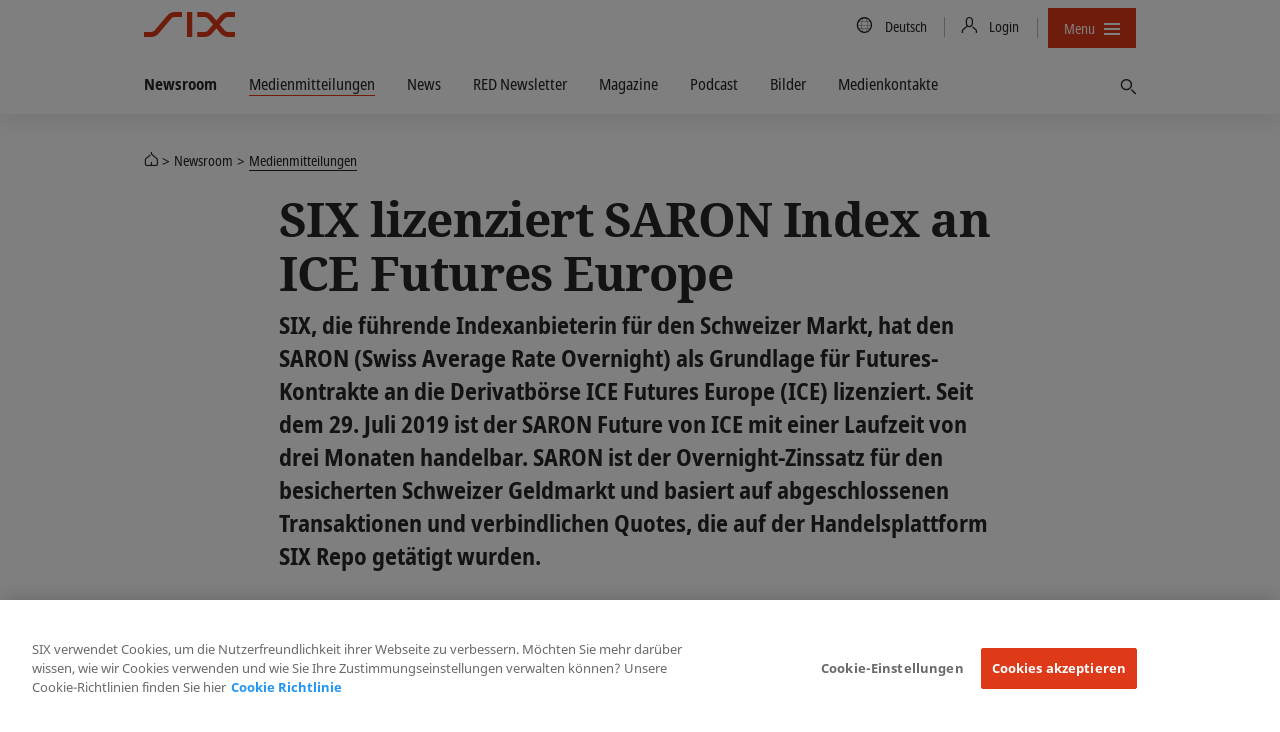

--- FILE ---
content_type: text/html; charset=utf-8
request_url: https://www.six-group.com/de/newsroom/media-releases/2019/20190731-saron-futures.html
body_size: 15728
content:
<!DOCTYPE html>
<html lang=de>
<head>
    <meta http-equiv="X-UA-Compatible" content="IE=edge">
    <meta charset="UTF-8">
    <meta name="viewport" content="width=device-width, initial-scale=1.0">
        <meta name="keywords" content="">
    <meta name="description" content="SIX, die führende Indexanbieterin für den Schweizer Markt, hat den SARON (Swiss Average Rate Overnight) als Grundlage für Futures-Kontrakte an die Derivatbörse ICE Futures Europe (ICE) lizenziert."/>
    <meta name="msvalidate.01" content="79B110B8D19EF701D2522A7B0C5B06CD"/>
    <meta property="og:title" content="SIX lizenziert SARON Index an ICE Futures Europe"/>
    <meta property="og:description" content="SIX, die führende Indexanbieterin für den Schweizer Markt, hat den SARON (Swiss Average Rate Overnight) als Grundlage für Futures-Kontrakte an die Derivatbörse ICE Futures Europe (ICE) lizenziert."/>
    <meta property="og:type" content="website"/>
    <meta property="og:url" content="https://www.six-group.com/de/newsroom/media-releases/2019/20190731-saron-futures.html"/>

    <meta property="og:image" content="https://www.six-group.com/dam/images/media/media-images/2019/htp-building-boerse.six-image.standard.1250.jpg"/>
    <meta property="og:site_name" content="SIX"/>
    <meta property="twitter:card" content="summary_large_image"/>
    <meta property="twitter:title" content="SIX lizenziert SARON Index an ICE Futures Europe"/>
    <meta property="twitter:description" content="SIX, die führende Indexanbieterin für den Schweizer Markt, hat den SARON (Swiss Average Rate Overnight) als Grundlage für Futures-Kontrakte an die Derivatbörse ICE Futures Europe (ICE) lizenziert."/>
    <meta property="twitter:url" content="https://www.six-group.com/de/newsroom/media-releases/2019/20190731-saron-futures.html"/>
    <meta property="twitter:image" content="https://www.six-group.com/dam/images/media/media-images/2019/htp-building-boerse.six-image.standard.1250.jpg"/>
    <meta property="twitter:site" content="@sixgroup">
    <meta name="apple-mobile-web-app-title" content="SIX"/>
    <meta name="application-name" content="SIX"/>

    <link rel="alternate" href="https://www.six-group.com/en/newsroom/media-releases/2019/20190731-saron-futures.html" hreflang="x-default"/>
        <link rel="alternate" href="https://www.six-group.com/en/newsroom/media-releases/2019/20190731-saron-futures.html" hreflang="en"/>
      <link rel="alternate" href="https://www.six-group.com/de/newsroom/media-releases/2019/20190731-saron-futures.html" hreflang="de"/>
      <link rel="alternate" href="https://www.six-group.com/fr/newsroom/media-releases/2019/20190731-saron-futures.html" hreflang="fr"/>
      <link rel="icon" type="image/png" href="https://www.six-group.com/etc/designs/ihcc/images/icons/favicon.png">
    <link rel="shortcut icon" type="image/png" href="https://www.six-group.com/etc/designs/ihcc/images/icons/favicon.png">

    <link rel="preconnect" href="https://www.google-analytics.com/" crossorigin>
<link rel="preconnect" href="https://www.googletagmanager.com/" crossorigin>
<link rel="preconnect" href="https://cdn.cookielaw.org/" crossorigin>
<link rel="preconnect" href="https://assets.juicer.io/" crossorigin>
<link rel="preconnect" href="https://www.youtube.com/" crossorigin>

<link rel="preload" href="/etc/designs/sixwebv2/build/fonts/noto-sans-condensed/hinted-subset-NotoSans-Condensed.woff2" as="font" type="font/woff2" crossorigin="anonymous">
<link rel="preload" href="/etc/designs/sixwebv2/build/fonts/noto-sans-condensed/hinted-subset-NotoSans-CondensedBold.woff2" as="font" type="font/woff2" crossorigin="anonymous"><link rel="stylesheet" href="/etc/designs/sixwebv2/styles.min.ACSHASH3c15875288bcef4f1e107236699db3f8.css" type="text/css">
<style>
  </style>
<script>
  window.six = window.six || {};
  window.six.cache = true;
  window.six.authorMode = !true;
  window.six.editMode = false;
  window.six.cookiePath = '/';
  window.six.locale = 'de';  
  window.six.presence = 'six';
  window.six.market = '';
  window.six.marketReferences = [];
  window.six.navigation = 'https://www.six-group.com/de/home.navigation.min.json';
  window.six.country = '';
  window.six.country2market = {  };
  window.six.country2language = { 
  };
</script>
<script>
  
  (function() {
    var REFERRER_PATH = 'six_referrer';
    window.six = window.six || {};
    window.six.referrer = window.sessionStorage.getItem(REFERRER_PATH);

    window.addEventListener("beforeunload", function() {
      window.sessionStorage.setItem(REFERRER_PATH, location.href);
    });
  })();
  
    (function () {
      var LOCAL_STORAGE_PATH = 'six_dataLayer_persist';
      var LOCAL_STORAGE_CONFIRMATION_PATH = 'six_dataLayer_confirmation_emitted';
      var CONTENT_OWNER_KEY = 'contentOwner';
      window.dataLayer = window.dataLayer || [];

      var objForDataLayer = {
        'pageCountry': six.country,
        'pageLanguage': six.locale,
        'contentType':'newspage',
'contentOwner':'financial-information',
'businessTopic':'indices,swiss-index',
'offering':'saron'
      };

      var objForDataLayerInMemory = JSON.parse(window.sessionStorage.getItem(LOCAL_STORAGE_PATH) || '{}');
      var hasTrackingFlagOn = false;
      var isTrackingConfirmationPage = false;

      if (hasTrackingFlagOn || isTrackingConfirmationPage) {
        var dataLayerKeys = Object.keys(objForDataLayer);
        var inMemoryKeys = Object.keys(objForDataLayerInMemory);
        inMemoryKeys.forEach(function(key) {
          if ((key === CONTENT_OWNER_KEY && isTrackingConfirmationPage) || dataLayerKeys.indexOf(key) === -1) {
            objForDataLayer[key] = objForDataLayerInMemory[key];
          }
        })
      }

      window.dataLayer.push(objForDataLayer);

      var isConfirmationEmitted = JSON.parse(window.sessionStorage.getItem(LOCAL_STORAGE_CONFIRMATION_PATH) || 'false');
      if (isTrackingConfirmationPage) {
        if (!isConfirmationEmitted) {
          document.addEventListener('DOMContentLoaded', function () {
            window.dataLayer.push({
              'event': 'formSubmitted',
              'status': 'success'
            });
            window.sessionStorage.setItem(LOCAL_STORAGE_CONFIRMATION_PATH, JSON.parse("true"));
          })
        }
      } else {
          window.sessionStorage.removeItem(LOCAL_STORAGE_CONFIRMATION_PATH);
      }

      window.sessionStorage.setItem(LOCAL_STORAGE_PATH, JSON.stringify(objForDataLayer));
    })();
</script>
<script type="text/plain" class="optanon-category-4">
                (function() {
                    var didInit = false;
                    function initMunchkin() {
                        if(didInit === false) {
                            didInit = true;
                            Munchkin.init('505-XNG-882');
                        }
                    }
                    var s = document.createElement('script');
                    s.type = 'text/javascript';
                    s.async = true;
                    s.src = '//munchkin.marketo.net/munchkin.js';
                    s.onreadystatechange = function() {
                        if (this.readyState == 'complete' || this.readyState == 'loaded') {
                            initMunchkin();
                        }
                    };
                    s.onload = initMunchkin;
                    document.getElementsByTagName('head')[0].appendChild(s);
                })();
            </script>
        <script src="/etc.clientlibs/ihcc/libs/clientlibs-sixheadlibs.min.ACSHASH6093f7b0856b1a06de91c7e747019d1d.js"></script>
<title>SIX lizenziert SARON Index an ICE Futures Europe</title><!-- OneTrust Cookies Consent Notice start -->
<script src="https://cdn.cookielaw.org/scripttemplates/otSDKStub.js" data-language="de-CH" type="text/javascript" charset="UTF-8" data-domain-script="b640ee04-b27e-4da0-bed3-9888c44b5a0e"></script>
<!-- OneTrust Cookies Consent Notice end --><meta name="google-site-verification" content="Srfus5SSArj0vw9sMTdU6D_DFN2GML-Q9MSgeC4SEZc" />
<meta name="facebook-domain-verification" content="ylgp9ai361usizdvt6e8mza03wmg4c" /><!-- Google Tag Manager -->
<script type="text/plain" class="optanon-category-4">
(function(w,d,s,l,i){w[l]=w[l]||[];w[l].push({'gtm.start':
new Date().getTime(),event:'gtm.js'});var f=d.getElementsByTagName(s)[0],
j=d.createElement(s),dl=l!='dataLayer'?'&l='+l:'';j.async=true;j.src=
'https://www.googletagmanager.com/gtm.js?id='+i+dl;
j.addEventListener('load', function() { setTimeout(function() { window.six.libs.eventEmitter.emit('six/ga/loaded'); }, 50); });
f.parentNode.insertBefore(j,f);
})(window,document,'script','dataLayer','GTM-P37XBZQ');
</script>
<!-- End Google Tag Manager --><link rel="canonical" href="https://www.six-group.com/de/newsroom/media-releases/2019/20190731-saron-futures.html"/>

    <script type="application/ld+json">{"@context":"http://schema.org/","@type":"NewsArticle","description":"SIX, die führende Indexanbieterin für den Schweizer Markt, hat den SARON (Swiss Average Rate Overnight) als Grundlage für Futures-Kontrakte an die Derivatbörse ICE Futures Europe (ICE) lizenziert. Seit dem 29. Juli 2019 ist der SARON Future von ICE mit einer Laufzeit von drei Monaten handelbar. SARON ist der Overnight-Zinssatz für den besicherten Schweizer Geldmarkt und basiert auf abgeschlossenen Transaktionen und verbindlichen Quotes, die auf der Handelsplattform SIX Repo getätigt wurden. ","headLine":"SIX lizenziert SARON Index an ICE Futures Europe","datePublished":"2019-07-31T10:00+0200","dateModified":"2024-06-04T10:26+0200","author":{"@type":"Organization","name":"SIX Group","sameAs":"https://www.six-group.com","logo":{"@type":"URL","url":"https://www.six-group.com/dam/layout/meta/six-icon.png"}},"publisher":{"@type":"Organization","name":"SIX Group","sameAs":"https://www.six-group.com","logo":{"@type":"URL","url":"https://www.six-group.com/dam/layout/meta/six-icon.png"}},"image":["https://www.six-group.com/dam/images/media/media-images/2019/htp-building-boerse.six-image.square.720.jpg","https://www.six-group.com/dam/images/media/media-images/2019/htp-building-boerse.six-image.standard.1250.jpg"],"mainEntityOfPage":{"@type":"WebPage","@id":"https://www.six-group.com/de/newsroom/media-releases/2019/20190731-saron-futures.html"}}</script>
<meta itemprop="article-date" content="2019-07-31">

<script type="application/ld+json">{"@context":"http://schema.org/","@type":"BreadcrumbList","itemListElement":[{"@type":"ListItem","name":"SIX","position":1,"item":"https://www.six-group.com/de/home.html"},{"@type":"ListItem","name":"Newsroom","position":2,"item":"https://www.six-group.com/de/newsroom.html"},{"@type":"ListItem","name":"Medienmitteilungen","position":3,"item":"https://www.six-group.com/de/newsroom/media-releases.html"}]}</script>
</head>
<body>
  <div id="css">
    <script>document.getElementById('css').id='js';</script>
    <header>
    <nav class="navbar-corporate">
      <div class="nav-corporate-header">
        <div class="container">
          <div class=navbar-logo-wrapper>
            <a class="main-logo" href="https://www.six-group.com/de/home.html" target="_self"><picture>
      <img class="svg-icon" title="SIX" alt="SIX" srcset="/etc/designs/sixwebv2/build/images/logos/six-logo.svg" src="/etc/designs/sixwebv2/build/images/logos/six-logo.png" fetchpriority="high"/>
    </picture></a></div>
          <div class="nav-division-header">
  <ul>
    <li class="nav-division-header-search">
      



</li>
    <li class="nav-division-header-search">
      <button class="btn btn-icon-only search-toggle">
  <span class="search-toggle-open"> 
    <span class="fa sp-search"></span>
  </span> 
  <span class="search-toggle-close">
    <span> 
      <svg viewBox="0 0 16 16">
        <path d="M7.316 8L2.342 3.025 2 2.685 2.684 2l.34.342L8 7.316l4.975-4.974.34-.342.685.684-.342.34L8.684 8l4.974 4.975.342.34-.684.685-.34-.342L8 8.684l-4.975 4.974-.34.342L2 13.316l.342-.34L7.316 8z"></path>
      </svg>
    </span>
  </span> 
  <span class="sr-only">Finden</span>
</button></li>
    <li class="nav-division-header-back">Zurück</li>
    <li class="nav-division-header-button" >
      <span>Menü</span>
      <span class="nav-division-header-icon">
        <span class="nav-division-header-icon-open">
          <svg viewBox="0 0 16 16">
            <path d="M0 7h16v2H0V7zm0-5h16v2H0V2zm0 10h16v2H0v-2z"></path>
          </svg>
        </span>
        <span class="nav-division-header-icon-close">
          <svg viewBox="0 0 16 16">
            <path d="M7.316 8L2.342 3.025 2 2.685 2.684 2l.34.342L8 7.316l4.975-4.974.34-.342.685.684-.342.34L8.684 8l4.974 4.975.342.34-.684.685-.34-.342L8 8.684l-4.975 4.974-.34.342L2 13.316l.342-.34L7.316 8z"></path>
          </svg>
        </span>
      </span>
    </li>
  </ul>
</div>
<div class="nav-util-block">
    <ul class="nav nav-meta">
        


<li>
    <a href="#" class="language-trigger">
        <span class="fa sp-global"></span>
        <span class="sr-only">Country/Language</span>
        <span class="language-label">Deutsch 
        </span>
    </a>
</li>
<li>
    <a href="#" class="login-trigger">
      <span class="fa sp-person-neutral"></span>
      <span class="login-trigger-label">Login</span>
    </a>
  </li>
<li>
                <button class="btn btn-compact nav-primary-menu-button js-open-nav-primary">
  <span>Menu</span>
  <span class="icon">
    <svg viewBox="0 0 16 16">
      <path d="M0 7h16v2H0V7zm0-5h16v2H0V2zm0 10h16v2H0v-2z"></path>
    </svg>
  </span>
</button>
</li>
        



</ul>
</div>
</div>
      </div>

      <div class="dependency-fullpage language-fullpage" data-js-select-dependency="">
        <div class="language-trigger-close-wrapper">
            <div class="container">
                <div class="explore-effect"></div>
            </div>
        </div>
        <div class="language-inner">
            <div class="container">
                <div class="explore-header">
                    <div class="container">
                        <button class="btn language-trigger fullpage-close">
              <span class="close-icon">
                <svg viewBox="0 0 16 16">
                  <path d="M7.316 8L2.342 3.025 2 2.685 2.684 2l.34.342L8 7.316l4.975-4.974.34-.342.685.684-.342.34L8.684 8l4.974 4.975.342.34-.684.685-.34-.342L8 8.684l-4.975 4.974-.34.342L2 13.316l.342-.34L7.316 8z"></path>
                </svg>
              </span>
                        </button>
                    </div>
                </div>

                <div class="row row_center">
                    <div class="column_3">
                                <select class="dependency-first-level">
                                    <option value="noregion" data-dependency-toggle="noregion"></option>
                                </select>
                            </div>
                        <div class="column_5">
                            <div class="six-heading--h6">Wählen Sie Ihre Sprache</div>
                            <ul class="dependency-display-level language-selector dependency-show">
                                        <li><a data-six-language="en" href="https://www.six-group.com/en/newsroom/media-releases/2019/20190731-saron-futures.html">English</a></li>
                                            <li><a data-six-language="de" href="https://www.six-group.com/de/newsroom/media-releases/2019/20190731-saron-futures.html">Deutsch</a></li>
                                            <li><a data-six-language="fr" href="https://www.six-group.com/fr/newsroom/media-releases/2019/20190731-saron-futures.html">Français</a></li>
                                            </ul>
                                </div>
                    </div>
            </div>
        </div>
    </div>
<div class="dependency-fullpage login-fullpage" data-js-select-dependency="">
    <div class="login-trigger-close-wrapper">
        <div class="container">
            <div class="explore-effect"></div>
        </div>
    </div>
    <div class="login-inner">
        <div class="container">
            <div class="explore-header">
                <div class="container">
                    <button class="btn login-trigger fullpage-close">
            <span class="close-icon">
              <svg viewBox="0 0 16 16">
                <path d="M7.316 8L2.342 3.025 2 2.685 2.684 2l.34.342L8 7.316l4.975-4.974.34-.342.685.684-.342.34L8.684 8l4.974 4.975.342.34-.684.685-.34-.342L8 8.684l-4.975 4.974-.34.342L2 13.316l.342-.34L7.316 8z"></path>
              </svg>
            </span>
                    </button>
                </div>
            </div>

            <div class="row ">
                <div class="column_4">
                        <div class="six-heading six-heading--h6">Wählen Sie Ihren Dienst</div>
                        <select class="dependency-second-level">
                            <option value="exchange-services" class=""
                                        data-dependency-reveal="exchange-services">Die Schweizer Börse</option>
                            <option value="banking-services" class=""
                                        data-dependency-reveal="banking-services">Banking Services</option>
                            <option value="financial-information" class=""
                                        data-dependency-reveal="financial-information">Finanzinformationen</option>
                            <option value="securities-services" class=""
                                        data-dependency-reveal="securities-services">Securities Services</option>
                            <option value="recruiting" class=""
                                        data-dependency-reveal="recruiting">Recruiting</option>
                            <option value="corporate" class=""
                                        data-dependency-reveal="corporate">Corporate</option>
                            </select>
                    </div>
                <div class="column_5">
                    <div class="six-heading six-heading--h6">Wählen Sie Ihr Login</div>
                    <div class="dependency-display-level" data-dependency-show="exchange-services">
                                        


    <div class="heading chapter_title ">Member Section (Swiss Exchange)</div>












<div class="button_link">
    <!-- Use download attribute: -->
            <a class="btn btn-header-red btn-normal btn-secondary
                   btn-inline  " href="https://secure.six-swiss-exchange.com/member_section/login.html" target="_blank" rel="noopener noreferrer"><span class="fa sp-person-neutral"></span>
                <span class="screenreader">Zur Login-Seite</span></a><!-- Use download attribute: -->
            <a class="btn btn-header-standard btn-normal btn-primary
                   btn-inline  " href="https://secure-test.six-swiss-exchange.com/member_section/login.html" target="_blank" rel="noopener noreferrer"><span class="screenreader">Login (Test system)</span></a></div>



    <div class="heading chapter_title ">ASAP Automated Symbol Allocation Platform</div>












<div class="button_link">
    <!-- Use download attribute: -->
            <a class="btn btn-header-standard btn-normal btn-secondary
                   btn-inline  " href="https://asap.six-group.com/" target="_blank" rel="noopener noreferrer"><span class="fa sp-person-neutral"></span>
                <span class="screenreader">Zur Login-Seite</span></a><!-- Use download attribute: -->
            <a class="btn btn-header-standard btn-normal btn-primary
                   btn-inline  " href="https://asap-test.six-group.com/" target="_blank" rel="noopener noreferrer"><span class="screenreader">Login (Test system)</span></a></div>



    <div class="heading chapter_title ">CONNEXOR® Reporting</div>












<div class="button_link">
    <!-- Use download attribute: -->
            <a class="btn btn-header-standard btn-normal btn-secondary
                   btn-inline  " href="https://ibc.six-swiss-exchange.com/" target="_blank" rel="noopener noreferrer"><span class="fa sp-person-neutral"></span>
                <span class="screenreader">Zur Login-Seite</span></a></div>



    <div class="heading chapter_title ">Data Service Client Area</div>












<div class="button_link">
    <!-- Use download attribute: -->
            <a class="btn btn-header-standard btn-normal btn-secondary
                   btn-inline  " href="https://www.exfeed.com/" target="_blank" rel="noopener noreferrer"><span class="fa sp-person-neutral"></span>
                <span class="screenreader">Zur Login-Seite</span></a></div>



    <div class="heading chapter_title ">IBE - Internet Based Events</div>












<div class="button_link">
    <!-- Use download attribute: -->
            <a class="btn btn-header-standard btn-normal btn-secondary
                   btn-inline  " href="https://connexor.six-group.com/ibe" target="_blank" rel="noopener noreferrer"><span class="fa sp-person-neutral"></span>
                <span class="screenreader">Zur Login-Seite</span></a><!-- Use download attribute: -->
            <a class="btn btn-header-standard btn-normal btn-primary
                   btn-inline  " href="https://connexor-tst.np.six-group.com/ibe" target="_blank" rel="noopener noreferrer"><span class="screenreader">Login (Test system)</span></a></div>



    <div class="heading chapter_title ">IBT - Internet Based Terms</div>












<div class="button_link">
    <!-- Use download attribute: -->
            <a class="btn btn-header-standard btn-normal btn-secondary
                   btn-inline  " href="https://ibt.six-group.com/issuers/services/connexor/ibt2/login_de.html" target="_blank" rel="noopener noreferrer"><span class="fa sp-person-neutral"></span>
                <span class="screenreader">Zur Login-Seite</span></a><!-- Use download attribute: -->
            <a class="btn btn-header-standard btn-normal btn-primary
                   btn-inline  " href="https://ibt-test.six-group.com/" target="_blank" rel="noopener noreferrer"><span class="screenreader">Login (Test system)</span></a></div>



    <div class="heading chapter_title ">IBT Editor - Internet Based Terms Editor</div>












<div class="button_link">
    <!-- Use download attribute: -->
            <a class="btn btn-header-standard btn-normal btn-secondary
                   btn-inline  " href="https://editor.derizone.com/editor/connexor.html" target="_blank" rel="noopener noreferrer"><span class="fa sp-person-neutral"></span>
                <span class="screenreader">Zur Login-Seite</span></a><!-- Use download attribute: -->
            <a class="btn btn-header-standard btn-normal btn-primary
                   btn-inline  " href="https://editor-test.derizone.com/" target="_blank" rel="noopener noreferrer"><span class="screenreader">Login (Test system)</span></a></div>



    <div class="heading chapter_title ">Indices Data Center</div>












<div class="button_link">
    <!-- Use download attribute: -->
            <a class="btn btn-header-standard btn-normal btn-secondary
                   btn-inline  " href="https://indexdata.six-group.com/login" target="_blank" rel="noopener noreferrer"><span class="fa sp-person-neutral"></span>
                <span class="screenreader">Zur Login-Seite</span></a></div>



    <div class="heading chapter_title ">Management Transactions</div>












<div class="button_link">
    <!-- Use download attribute: -->
            <a class="btn btn-header-standard btn-normal btn-secondary
                   btn-inline  " href="https://disclosure.six-exchange-regulation.com/obligations/management_transaction/ddeal/login_de.html" target="_blank" rel="noopener noreferrer"><span class="fa sp-person-neutral"></span>
                <span class="screenreader">Zur Login-Seite</span></a></div>



    <div class="heading chapter_title ">Disclosure of Shareholdings</div>












<div class="button_link">
    <!-- Use download attribute: -->
            <a class="btn btn-header-standard btn-normal btn-secondary
                   btn-inline  " href="https://disclosure.six-exchange-regulation.com/gui/" target="_blank" rel="noopener noreferrer"><span class="fa sp-person-neutral"></span>
                <span class="screenreader">Zur Login-Seite</span></a></div>



    <div class="heading chapter_title ">Trade/Transaction Reporting</div>












<div class="button_link">
    <!-- Use download attribute: -->
            <a class="btn btn-header-standard btn-normal btn-secondary
                   btn-inline  " href="https://secure.six-swiss-exchange.com/member_section/reporting/obe-module-web/" target="_blank" rel="noopener noreferrer"><span class="fa sp-person-neutral"></span>
                <span class="screenreader">Zur Login-Seite</span></a></div>
<hr/>
</div>
                                <div class="dependency-display-level" data-dependency-show="banking-services">
                                        


    <div class="heading chapter_title ">eBill Bank portal</div>












<div class="button_link">
    <!-- Use download attribute: -->
            <a class="btn btn-header-standard btn-normal btn-secondary
                   btn-inline  " href="https://billing.six-group.com/ebill-bank-portal/ui/" target="_blank" rel="noopener noreferrer"><span class="fa sp-person-neutral"></span>
                <span class="screenreader">Zur Login-Seite</span></a><!-- Use download attribute: -->
            <a class="btn btn-header-red btn-normal btn-primary
                   btn-inline  " href="https://billing-xp.np.six-group.com/ebill-bank-portal/ui/" target="_blank" rel="noopener noreferrer"><span class="screenreader">Login (test system)</span></a></div>



    <div class="heading chapter_title ">Direct Debit (LSV) Bank portal</div>












<div class="button_link">
    <!-- Use download attribute: -->
            <a class="btn btn-header-standard btn-normal btn-secondary
                   btn-inline  " href="https://billing.six-group.com/directdebit-bank-portal" target="_blank" rel="noopener noreferrer"><span class="fa sp-person-neutral"></span>
                <span class="screenreader">Zur Login-Seite</span></a></div>



    <div class="heading chapter_title ">Member Section eBill &amp; Direct Debit (LSV)</div>












<div class="button_link">
    <!-- Use download attribute: -->
            <a class="btn btn-header-standard btn-normal btn-secondary
                   btn-inline  " href="https://billing.six-group.com/private/" target="_blank" rel="noopener noreferrer"><span class="fa sp-person-neutral"></span>
                <span class="screenreader">Zur Login-Seite</span></a></div>



    <div class="heading chapter_title ">payCOMweb for companies</div>












<div class="button_link">
    <!-- Use download attribute: -->
            <a class="btn btn-header-standard btn-normal btn-secondary
                   btn-inline  " href="https://billing.six-group.com/directdebit-customer-portal" target="_blank" rel="noopener noreferrer"><span class="fa sp-person-neutral"></span>
                <span class="screenreader">Zur Login-Seite</span></a></div>



    <div class="heading chapter_title ">SIC Service Desk</div>












<div class="button_link">
    <!-- Use download attribute: -->
            <a class="btn btn-header-standard btn-normal btn-secondary
                   btn-inline  " href="https://web.banking-services.six-group.com/service-management/servicedesk/customer/portal/85" target="_blank" rel="noopener noreferrer"><span class="fa sp-person-neutral"></span>
                <span class="screenreader">Zur Login-Seite</span></a></div>



    <div class="heading chapter_title ">Extranet Interbank Clearing</div>












<div class="button_link">
    <!-- Use download attribute: -->
            <a class="btn btn-header-standard btn-normal btn-secondary
                   btn-inline  " href="https://gate.sic.ch/cug" target="_blank" rel="noopener noreferrer"><span class="fa sp-person-neutral"></span>
                <span class="screenreader">Zur Login-Seite</span></a></div>



    <div class="heading chapter_title ">SIC Webportal (Produktive Umgebung)</div>















    <div class="heading paragraph_title ">RTGS- und IP-Service</div>












<div class="button_link">
    <!-- Use download attribute: -->
            <a class="btn btn-header-light btn-normal btn-secondary
                   btn-inline  " href="https://gate.sic.ch/chf/sicweb-portal/ui/" target="_blank" rel="noopener noreferrer"><span class="fa sp-person-neutral"></span>
                <span class="screenreader">Login über Internet</span></a><!-- Use download attribute: -->
            <a class="btn btn-header-red btn-normal btn-primary
                   btn-inline  " href="https://gate-sic.six.ssfn.ch/chf/sicweb-portal/ui/" target="_blank" rel="noopener noreferrer"><span class="fa sp-person-neutral"></span>
                <span class="screenreader">Login über SSFN</span></a></div>



    <div class="heading chapter_title ">SIC Webportal (Testumgebungen)</div>















    <div class="heading paragraph_title ">X1 / X-E (Nächster Release – Testdaten)</div>












<div class="button_link">
    <!-- Use download attribute: -->
            <a class="btn btn-header-light btn-normal btn-secondary
                   btn-inline  " href="https://gate-x-e.np.sic.ch/chf/sicweb-portal/ui/" target="_blank" rel="noopener noreferrer"><span class="fa sp-person-neutral"></span>
                <span class="screenreader">Login über Internet</span></a><!-- Use download attribute: -->
            <a class="btn btn-header-red btn-normal btn-primary
                   btn-inline  " href="https://gate-sic-etu.np.six.ssfn.ch/chf/sicweb-portal/ui/" target="_blank" rel="noopener noreferrer"><span class="fa sp-person-neutral"></span>
                <span class="screenreader">Login über SSFN</span></a></div>



    <div class="heading paragraph_title ">X1P / A-E (Nächster Release – Proddaten)</div>












<div class="button_link">
    <!-- Use download attribute: -->
            <a class="btn btn-header-light btn-normal btn-secondary
                   btn-inline  " href="https://gate-a-e.np.sic.ch/chf/sicweb-portal/ui/" target="_blank" rel="noopener noreferrer"><span class="fa sp-person-neutral"></span>
                <span class="screenreader">Login über Internet</span></a><!-- Use download attribute: -->
            <a class="btn btn-header-red btn-normal btn-primary
                   btn-inline  " href="https://gate-sic-tst.np.six.ssfn.ch/chf/sicweb-portal/ui/" target="_blank" rel="noopener noreferrer"><span class="fa sp-person-neutral"></span>
                <span class="screenreader">Login über SSFN</span></a></div>



    <div class="heading paragraph_title ">X2 / X-P (Aktueller Release – Testdaten)</div>












<div class="button_link">
    <!-- Use download attribute: -->
            <a class="btn btn-header-light btn-normal btn-secondary
                   btn-inline  " href="https://gate-x-p.np.sic.ch/chf/sicweb-portal/ui/" target="_blank" rel="noopener noreferrer"><span class="fa sp-person-neutral"></span>
                <span class="screenreader">Login über Internet</span></a><!-- Use download attribute: -->
            <a class="btn btn-header-red btn-normal btn-primary
                   btn-inline  " href="https://gate-sic-int.np.six.ssfn.ch/chf/sicweb-portal/ui/" target="_blank" rel="noopener noreferrer"><span class="fa sp-person-neutral"></span>
                <span class="screenreader">Login über SSFN</span></a></div>



    <div class="heading paragraph_title ">X2P / A-P (Aktueller Release – Proddaten)</div>












<div class="button_link">
    <!-- Use download attribute: -->
            <a class="btn btn-header-light btn-normal btn-secondary
                   btn-inline  " href="https://gate-a-p.np.sic.ch/chf/sicweb-portal/ui/" target="_blank" rel="noopener noreferrer"><span class="fa sp-person-neutral"></span>
                <span class="screenreader">Login über Internet</span></a><!-- Use download attribute: -->
            <a class="btn btn-header-red btn-normal btn-primary
                   btn-inline  " href="https://gate-sic-ppd.np.six.ssfn.ch/chf/sicweb-portal/ui/" target="_blank" rel="noopener noreferrer"><span class="fa sp-person-neutral"></span>
                <span class="screenreader">Login über SSFN</span></a></div>



    <div class="heading chapter_title ">euroSIC Webportal (Produktive Umgebung)</div>












<div class="button_link">
    <!-- Use download attribute: -->
            <a class="btn btn-header-light btn-normal btn-secondary
                   btn-inline  " href="https://gate.sic.ch/eur/sicweb-portal/ui/	" target="_blank" rel="noopener noreferrer"><span class="fa sp-person-neutral"></span>
                <span class="screenreader">Login über Internet</span></a><!-- Use download attribute: -->
            <a class="btn btn-header-red btn-normal btn-primary
                   btn-inline  " href="https://gate-sic.six.ssfn.ch/eur/sicweb-portal/ui/	" target="_blank" rel="noopener noreferrer"><span class="fa sp-person-neutral"></span>
                <span class="screenreader">Login über SSFN</span></a></div>



    <div class="heading chapter_title ">euroSIC Webportal (Testumgebungen)</div>















    <div class="heading paragraph_title ">X1 / X-E (Nächster Release – Testdaten)</div>












<div class="button_link">
    <!-- Use download attribute: -->
            <a class="btn btn-header-light btn-normal btn-secondary
                   btn-inline  " href="https://gate-x-e.np.sic.ch/eur/sicweb-portal/ui/	" target="_blank" rel="noopener noreferrer"><span class="fa sp-person-neutral"></span>
                <span class="screenreader">Login über Internet</span></a><!-- Use download attribute: -->
            <a class="btn btn-header-red btn-normal btn-primary
                   btn-inline  " href="https://gate-sic-etu.np.six.ssfn.ch/eur/sicweb-portal/ui/	" target="_blank" rel="noopener noreferrer"><span class="fa sp-person-neutral"></span>
                <span class="screenreader">Login über SSFN</span></a></div>



    <div class="heading paragraph_title ">X1P / A-E (Nächster Release – Proddaten)</div>












<div class="button_link">
    <!-- Use download attribute: -->
            <a class="btn btn-header-light btn-normal btn-secondary
                   btn-inline  " href="https://gate-a-e.np.sic.ch/eur/sicweb-portal/ui/	" target="_blank" rel="noopener noreferrer"><span class="fa sp-person-neutral"></span>
                <span class="screenreader">Login über Internet</span></a><!-- Use download attribute: -->
            <a class="btn btn-header-red btn-normal btn-primary
                   btn-inline  " href="https://gate-sic-tst.np.six.ssfn.ch/eur/sicweb-portal/ui/	" target="_blank" rel="noopener noreferrer"><span class="fa sp-person-neutral"></span>
                <span class="screenreader">Login über SSFN</span></a></div>



    <div class="heading paragraph_title ">X2 / X-P (Aktueller Release – Testdaten)</div>












<div class="button_link">
    <!-- Use download attribute: -->
            <a class="btn btn-header-light btn-normal btn-secondary
                   btn-inline  " href="https://gate-x-p.np.sic.ch/eur/sicweb-portal/ui/	" target="_blank" rel="noopener noreferrer"><span class="fa sp-person-neutral"></span>
                <span class="screenreader">Login über Internet</span></a><!-- Use download attribute: -->
            <a class="btn btn-header-red btn-normal btn-primary
                   btn-inline  " href="https://gate-sic-int.np.six.ssfn.ch/eur/sicweb-portal/ui/	" target="_blank" rel="noopener noreferrer"><span class="fa sp-person-neutral"></span>
                <span class="screenreader">Login über SSFN</span></a></div>



    <div class="heading paragraph_title ">X2P / A-P (Aktueller Release – Proddaten)</div>












<div class="button_link">
    <!-- Use download attribute: -->
            <a class="btn btn-header-light btn-normal btn-secondary
                   btn-inline  " href="https://gate-a-p.np.sic.ch/eur/sicweb-portal/ui/	" target="_blank" rel="noopener noreferrer"><span class="fa sp-person-neutral"></span>
                <span class="screenreader">Login über Internet</span></a><!-- Use download attribute: -->
            <a class="btn btn-header-red btn-normal btn-primary
                   btn-inline  " href="https://gate-sic-ppd.np.six.ssfn.ch/eur/sicweb-portal/ui/	" target="_blank" rel="noopener noreferrer"><span class="fa sp-person-neutral"></span>
                <span class="screenreader">Login über SSFN</span></a></div>
<div  class="textimage ">
    <div class="">
                    <div><p><br> &nbsp;</p></div></div>
        </div>

</div>
                                <div class="dependency-display-level" data-dependency-show="financial-information">
                                        


    <div class="heading chapter_title ">Portal</div>












<div class="button_link">
    <!-- Use download attribute: -->
            <a class="btn btn-header-standard btn-normal btn-secondary
                   btn-inline  " href="https://portal.six-group.com" target="_blank" rel="noopener noreferrer"><span class="fa sp-person-neutral"></span>
                <span class="screenreader">Zur Login-Seite</span></a></div>



    <div class="heading chapter_title ">Indices Data Center</div>












<div class="button_link">
    <!-- Use download attribute: -->
            <a class="btn btn-header-standard btn-normal btn-secondary
                   btn-inline  " href="https://indexdata.six-group.com/login" target="_blank" rel="noopener noreferrer"><span class="fa sp-person-neutral"></span>
                <span class="screenreader">Zur Login-Seite</span></a></div>

</div>
                                <div class="dependency-display-level" data-dependency-show="securities-services">
                                        


    <div class="heading chapter_title ">Securities Services Private</div>












<div class="button_link">
    <!-- Use download attribute: -->
            <a class="btn btn-header-standard btn-normal btn-secondary
                   btn-inline  " href="https://sws.six-group.com/private/en/home.html" target="_blank" rel="noopener noreferrer"><span class="fa sp-person-neutral"></span>
                <span class="screenreader">Zur Login-Seite</span></a></div>



    <div class="heading chapter_title ">Custody Cockpit</div>












<div class="button_link">
    <!-- Use download attribute: -->
            <a class="btn btn-header-standard btn-normal btn-secondary
                   btn-inline  " href="https://custody.six-group.com/cockpit/" target="_blank" rel="noopener noreferrer"><span class="fa sp-person-neutral"></span>
                <span class="screenreader">Zur Login-Seite</span></a><!-- Use download attribute: -->
            <a class="btn btn-header-standard btn-normal btn-primary
                   btn-inline  " href="https://custody-etu.np.six-group.com/cockpit/" target="_blank" rel="noopener noreferrer"><span class="screenreader">Login (Test system)</span></a></div>



    <div class="heading chapter_title ">SIX SIS Web Services</div>












<div class="button_link">
    <!-- Use download attribute: -->
            <a class="btn btn-header-standard btn-normal btn-secondary
                   btn-inline  " href="https://sws.six-group.com" target="_blank" rel="noopener noreferrer"><span class="fa sp-person-neutral"></span>
                <span class="screenreader">Zur Login-Seite</span></a><!-- Use download attribute: -->
            <a class="btn btn-header-standard btn-normal btn-primary
                   btn-inline  " href="https://sws-etu.np.six-group.com" target="_blank" rel="noopener noreferrer"><span class="screenreader">Login (Test system)</span></a></div>



    <div class="heading chapter_title ">Clearing</div>















    <div class="heading paragraph_title ">SIX Clearing Platform</div>












<div class="button_link">
    <!-- Use download attribute: -->
            <a class="btn btn-header-standard btn-normal btn-secondary
                   btn-inline  " href="https://clearing.six-group.com/cockpit" target="_blank" rel="noopener noreferrer"><span class="fa sp-person-neutral"></span>
                <span class="screenreader">Zur Login-Seite</span></a><!-- Use download attribute: -->
            <a class="btn btn-header-standard btn-normal btn-primary
                   btn-inline  " href="https://clearing-etu.np.six-group.com/cockpit" target="_blank" rel="noopener noreferrer"><span class="screenreader">Login (Test system)</span></a></div>



    <div class="heading paragraph_title ">Member Section</div>












<div class="button_link">
    <!-- Use download attribute: -->
            <a class="btn btn-header-standard btn-normal btn-secondary
                   btn-inline  " href="https://clearing.six-group.com/member-section/de/home.html" target="_blank" rel="noopener noreferrer"><span class="fa sp-person-neutral"></span>
                <span class="screenreader">Zur Login-Seite</span></a></div>



    <div class="heading chapter_title ">Repo Participant Section</div>












<div class="button_link">
    <!-- Use download attribute: -->
            <a class="btn btn-header-standard btn-normal btn-secondary
                   btn-inline  " href="https://secure.six-repo.com" target="_blank" rel="noopener noreferrer"><span class="fa sp-person-neutral"></span>
                <span class="screenreader">Zur Login-Seite</span></a></div>



    <div class="heading chapter_title ">Triparty Agent</div>















    <div class="heading paragraph_title ">Collateral Cockpit</div>












<div class="button_link">
    <!-- Use download attribute: -->
            <a class="btn btn-header-standard btn-normal btn-secondary
                   btn-inline  " href="https://collateral-cockpit.six-group.com" target="_blank" rel="noopener noreferrer"><span class="fa sp-person-neutral"></span>
                <span class="screenreader">Zur Login-Seite</span></a><!-- Use download attribute: -->
            <a class="btn btn-header-standard btn-normal btn-primary
                   btn-inline  " href="https://collateral-cockpit-etu.np.six-group.com" target="_blank" rel="noopener noreferrer"><span class="screenreader">Login (Test system)</span></a></div>



    <div class="heading paragraph_title ">Member Section</div>












<div class="button_link">
    <!-- Use download attribute: -->
            <a class="btn btn-header-standard btn-normal btn-secondary
                   btn-inline  " href="https://triparty-agent.six-group.com/member-section/de/home.html" target="_blank" rel="noopener noreferrer"><span class="fa sp-person-neutral"></span>
                <span class="screenreader">Zur Login-Seite</span></a></div>

</div>
                                <div class="dependency-display-level" data-dependency-show="recruiting">
                                        


    <div class="heading chapter_title ">e-Recruiting (SAP SuccessFactors)</div>












<div class="button_link">
    <!-- Use download attribute: -->
            <a class="btn btn-header-standard btn-normal btn-secondary
                   btn-inline  " href="https://career5.successfactors.eu/career?career_company=sixgroupse&amp;amp;lang=de_UK&amp;amp;company=sixgroupse&amp;amp;site=&amp;amp;loginFlowRequired=true" target="_self"><span class="fa sp-person-neutral"></span>
                <span class="screenreader">Zur Login-Seite</span></a></div>

</div>
                                <div class="dependency-display-level" data-dependency-show="corporate">
                                        


    <div class="heading chapter_title ">Brand Identity Portal</div>












<div class="button_link">
    <!-- Use download attribute: -->
            <a class="btn btn-header-standard btn-normal btn-secondary
                   btn-inline  " href="https://bip.six-group.com/" target="_self"><span class="fa sp-person-neutral"></span>
                <span class="screenreader">Zur Login-Seite</span></a></div>



    <div class="heading chapter_title ">Procurement Portal (eTender)</div>












<div class="button_link">
    <!-- Use download attribute: -->
            <a class="btn btn-header-standard btn-normal btn-secondary
                   btn-inline  " href="https://six.tendertracker.ch" target="_self"><span class="fa sp-person-neutral"></span>
                <span class="screenreader">Zur Login-Seite</span></a></div>

</div>
                                </div>
            </div>
        </div>
    </div>
</div>
<nav class="nav-primary js-nav-primary nav-primary--stage-one">
    <div class="nav-primary-inner">
        <div class="nav-primary-header">
            <div class="container">
                <button class="btn btn-close js-close-nav-primary">
                    <span class="close-icon">
                      <svg viewBox="0 0 16 16">
                        <path d="M7.316 8L2.342 3.025 2 2.685 2.684 2l.34.342L8 7.316l4.975-4.974.34-.342.685.684-.342.34L8.684 8l4.974 4.975.342.34-.684.685-.34-.342L8 8.684l-4.975 4.974-.34.342L2 13.316l.342-.34L7.316 8z"></path>
                      </svg>
                    </span>
                </button>
            </div>
        </div>

        <div class="nav-primary-content">
            <div class="container">
                <div class="row">
                    <div class="column-level-1 column-level-1-first nav-primary-content-list nav-primary-content-list-business column_9">
                        <div class="column-level-1-inner">
                            <div class="title-mainlist">
                                <a href="https://www.six-group.com/de/products-services.html">Produkte & Services</a></div>
                            <div class="row">
                                <div class="column_4 nav-primary-content-list-column">
                                        <i class="fa fa-2x sp-flag-switzerland"></i>
                                        <div class="title-sublist ">
                                            <a href="https://www.six-group.com/de/products-services/the-swiss-stock-exchange.html">
                                                <span class="title">SIX Swiss Exchange </span>
                                            </a>
                                        </div>
                                        <ul class="list-default">
                                            <li>
                                                    <a href="https://www.six-group.com/de/products-services/the-swiss-stock-exchange/listing.html">
                                                        <span class="title">Kotierung</span>
                                                    </a>
                                                </li>
                                            <li>
                                                    <a href="https://www.six-group.com/de/products-services/the-swiss-stock-exchange/trading.html">
                                                        <span class="title">Handel</span>
                                                    </a>
                                                </li>
                                            <li>
                                                    <a href="https://www.six-group.com/de/products-services/the-swiss-stock-exchange/market-data.html">
                                                        <span class="title">Marktdaten</span>
                                                    </a>
                                                </li>
                                            <li>
                                                    <a href="https://www.six-group.com/de/products-services/the-swiss-stock-exchange/education.html">
                                                        <span class="title">Ausbildung</span>
                                                    </a>
                                                </li>
                                            </ul>
                                    </div>
                                <div class="column_4 nav-primary-content-list-column">
                                        <i class="fa fa-2x sp-service-center"></i>
                                        <div class="title-sublist ">
                                            <a href="https://www.six-group.com/de/products-services/securities-services.html">
                                                <span class="title">Securities Services</span>
                                            </a>
                                        </div>
                                        <ul class="list-default">
                                            <li>
                                                    <a href="https://www.six-group.com/de/products-services/securities-services/clearing.html">
                                                        <span class="title">Clearing Services</span>
                                                    </a>
                                                </li>
                                            <li>
                                                    <a href="https://www.six-group.com/de/products-services/securities-services/settlement-and-custody.html">
                                                        <span class="title">Settlement und Custody</span>
                                                    </a>
                                                </li>
                                            <li>
                                                    <a href="https://www.six-group.com/de/products-services/securities-services/securities-finance.html">
                                                        <span class="title">Securities Finance</span>
                                                    </a>
                                                </li>
                                            <li>
                                                    <a href="https://www.six-group.com/de/products-services/securities-services/tax-services.html">
                                                        <span class="title">Tax Services</span>
                                                    </a>
                                                </li>
                                            <li>
                                                    <a href="https://www.six-group.com/de/products-services/securities-services/trade-repository.html">
                                                        <span class="title">Trade Repository</span>
                                                    </a>
                                                </li>
                                            <li>
                                                    <a href="https://www.six-group.com/de/products-services/securities-services/download-center.html">
                                                        <span class="title">Download Center</span>
                                                    </a>
                                                </li>
                                            </ul>
                                    </div>
                                <div class="column_4 nav-primary-content-list-column">
                                        <i class="fa fa-2x sp-bar-chart"></i>
                                        <div class="title-sublist ">
                                            <a href="https://www.six-group.com/de/products-services/financial-information.html">
                                                <span class="title">Datenprodukte</span>
                                            </a>
                                        </div>
                                        <ul class="list-default">
                                            <li>
                                                    <a href="https://www.six-group.com/de/products-services/financial-information/indices.html">
                                                        <span class="title">Indizes</span>
                                                    </a>
                                                </li>
                                            <li>
                                                    <a href="https://www.six-group.com/de/products-services/financial-information/market-reference-data.html">
                                                        <span class="title">Markt- und Referenzdaten</span>
                                                    </a>
                                                </li>
                                            <li>
                                                    <a href="https://www.six-group.com/de/products-services/financial-information/regulatory-services.html">
                                                        <span class="title">Regulatorische Services</span>
                                                    </a>
                                                </li>
                                            <li>
                                                    <a href="https://www.six-group.com/de/products-services/financial-information/esg-data.html">
                                                        <span class="title">ESG-Daten &amp; Lösungen</span>
                                                    </a>
                                                </li>
                                            <li>
                                                    <a href="https://www.six-group.com/de/products-services/financial-information/delivery-methods.html">
                                                        <span class="title">Liefermethoden</span>
                                                    </a>
                                                </li>
                                            <li>
                                                    <a href="https://www.six-group.com/de/products-services/financial-information/partners.html">
                                                        <span class="title">Unsere Partner </span>
                                                    </a>
                                                </li>
                                            </ul>
                                    </div>
                                </div>
                            <div class="row">
                                <div class="column_4 nav-primary-content-list-column">
                                        <i class="fa fa-2x sp-international-connectivity"></i>
                                        <div class="title-sublist ">
                                            <a href="https://www.six-group.com/de/products-services/spanish-stock-exchange.html">
                                                <span class="title">BME Exchange</span>
                                            </a>
                                        </div>
                                        <ul class="list-default">
                                            </ul>
                                    </div>
                                <div class="column_4 nav-primary-content-list-column">
                                        <i class="fa fa-2x sp-bank"></i>
                                        <div class="title-sublist ">
                                            <a href="https://www.six-group.com/de/products-services/banking-services.html">
                                                <span class="title">Banking Services</span>
                                            </a>
                                        </div>
                                        <ul class="list-default">
                                            <li>
                                                    <a href="https://www.six-group.com/de/products-services/banking-services/billing-and-payments.html">
                                                        <span class="title">Billing &amp; Payments</span>
                                                    </a>
                                                </li>
                                            <li>
                                                    <a href="https://www.six-group.com/de/products-services/banking-services/debit-services.html">
                                                        <span class="title">Debit Services</span>
                                                    </a>
                                                </li>
                                            <li>
                                                    <a href="https://www.six-group.com/de/products-services/banking-services/bancomat-services.html">
                                                        <span class="title">Bancomat Services</span>
                                                    </a>
                                                </li>
                                            <li>
                                                    <a href="https://www.six-group.com/de/products-services/banking-services/blink.html">
                                                        <span class="title">Open Banking</span>
                                                    </a>
                                                </li>
                                            <li>
                                                    <a href="https://www.six-group.com/de/products-services/banking-services/interbank-clearing.html">
                                                        <span class="title">Interbank Clearing</span>
                                                    </a>
                                                </li>
                                            <li>
                                                    <a href="https://www.six-group.com/de/products-services/banking-services/payment-standardization.html">
                                                        <span class="title">Harmonisierung Zahlungsverkehr</span>
                                                    </a>
                                                </li>
                                            <li>
                                                    <a href="https://www.six-group.com/de/products-services/banking-services/data-ai.html">
                                                        <span class="title">Data &amp; KI</span>
                                                    </a>
                                                </li>
                                            <li>
                                                    <a href="https://www.six-group.com/de/products-services/banking-services/our-purpose.html">
                                                        <span class="title">Unser Purpose</span>
                                                    </a>
                                                </li>
                                            <li>
                                                    <a href="https://www.six-group.com/de/products-services/banking-services/debit-and-mobile-services-old.html">
                                                        <span class="title">Debit &amp; Mobile Services</span>
                                                    </a>
                                                </li>
                                            </ul>
                                    </div>
                                <div class="column_4 nav-primary-content-list-column">
                                        <i class="fa fa-2x sp-diversify"></i>
                                        <div class="title-sublist ">
                                            <a href="https://www.six-group.com/de/products-services/specialized-offerings.html">
                                                <span class="title">Zusatzangebote </span>
                                            </a>
                                        </div>
                                        <ul class="list-default">
                                            <li>
                                                    <a href="https://www.six-group.com/de/products-services/specialized-offerings/conventionpoint.html">
                                                        <span class="title">SIX ConventionPoint</span>
                                                    </a>
                                                </li>
                                            <li>
                                                    <a href="https://www.six-group.com/de/products-services/specialized-offerings/finanzmuseum.html">
                                                        <span class="title">Schweizer Finanzmuseum</span>
                                                    </a>
                                                </li>
                                            <li>
                                                    <a href="https://www.six-group.com/de/products-services/specialized-offerings/terravis.html">
                                                        <span class="title">Terravis</span>
                                                    </a>
                                                </li>
                                            <li>
                                                    <a href="https://www.six-group.com/de/products-services/specialized-offerings/trading-solutions.html">
                                                        <span class="title">Trading Solutions</span>
                                                    </a>
                                                </li>
                                            <li>
                                                    <a href="https://www.six-group.com/de/products-services/specialized-offerings/six-developer-portal.html">
                                                        <span class="title">SIX Developer Portal</span>
                                                    </a>
                                                </li>
                                            </ul>
                                    </div>
                                </div>
                        </div>
                    </div>
                    <div class="column-level-1 nav-primary-content-list nav-primary-content-list-about column_3">
                        <div class="column-level-1-inner">
                            <div class="title-mainlist">
                                <a class="main-logo" href="https://www.six-group.com/de/home.html" target="_self"><picture>
      <img class="svg-icon" title="SIX" alt="SIX" srcset="/etc/designs/sixwebv2/build/images/logos/six-logo.svg" src="/etc/designs/sixwebv2/build/images/logos/six-logo.png" fetchpriority="high"/>
    </picture></a></div>
                            <ul class="list-default">
                                <li>
                                        <a href="https://www.six-group.com/de/company.html">
                                            <span class="title">Unternehmen</span>
                                        </a>
                                    </li>
                                <li>
                                        <a href="https://www.six-group.com/de/newsroom.html">
                                            <span class="title">Newsroom</span>
                                        </a>
                                    </li>
                                <li>
                                        <a href="https://www.six-group.com/de/blog.html">
                                            <span class="title">Blog</span>
                                        </a>
                                    </li>
                                <li>
                                        <a href="https://www.six-group.com/de/company/events.html">
                                            <span class="title">Veranstaltungen</span>
                                        </a>
                                    </li>
                                <li>
                                        <a href="https://www.six-group.com/de/careers.html">
                                            <span class="title">Karriere</span>
                                        </a>
                                    </li>
                                <li>
                                        <a href="https://www.six-group.com/de/company/sustainability.html">
                                            <span class="title">Nachhaltigkeit</span>
                                        </a>
                                    </li>
                                <li class="link-contact ">
                                    <a href="https://www.six-group.com/de/contacts.html">
                                        <span class="title">Kontakte</span>
                                    </a>
                                </li>
                            </ul>
                        </div>
                    </div>
                </div>
            </div>
        </div>
    </div>
</nav>
</nav>

    <nav class="nav-primary-mobile js-nav-primary-mobile">
        <div class="nav-primary-mobile-inner">
            <div class="nav-primary-mobile-header">
                <div class="container">
                    <a class="main-logo" href="https://www.six-group.com/de/home.html" target="_self"><picture>
      <img class="svg-icon" title="SIX" alt="SIX" srcset="/etc/designs/sixwebv2/build/images/logos/six-logo.svg" src="/etc/designs/sixwebv2/build/images/logos/six-logo.png" fetchpriority="high"/>
    </picture></a><a href="#" class="btn-close js-close-nav-primary">
                        <span class="btn-close-text">
                          Menü</span>
                        <span class="btn-close-icon">
                          <svg viewBox="0 0 16 16">
                            <path d="M7.316 8L2.342 3.025 2 2.685 2.684 2l.34.342L8 7.316l4.975-4.974.34-.342.685.684-.342.34L8.684 8l4.974 4.975.342.34-.684.685-.34-.342L8 8.684l-4.975 4.974-.34.342L2 13.316l.342-.34L7.316 8z"></path>
                          </svg>
                        </span>
                    </a>
                </div>
            </div>

            <div class="nav-primary-mobile-content">
                <div class="container">
                    <ul class="nav-level-1">
                        <li class="nav-primary-mobile__root-element">
                            <a href="https://www.six-group.com/de/newsroom.html">
                                    <span class="title">Newsroom</span>
                                </a>
                            <ul class="nav-subnav nav-level-2">
                                <li >
                                        <a href="https://www.six-group.com/de/newsroom/media-releases.html">
                                            <span class="title">Medienmitteilungen</span>
                                        </a>
                                        </li>
                                <li >
                                        <a href="https://www.six-group.com/de/newsroom/news.html">
                                            <span class="title">News</span>
                                        </a>
                                        </li>
                                <li >
                                        <a href="https://www.six-group.com/de/newsroom/red-newsletter.html">
                                            <span class="title">RED Newsletter</span>
                                        </a>
                                        </li>
                                <li >
                                        <a href="https://www.six-group.com/de/newsroom/magazines.html">
                                            <span class="title">Magazine</span>
                                        </a>
                                        <ul class="nav-subnav nav-level-3">
                                                <li >
                                                        <a href="https://www.six-group.com/de/newsroom/magazines/pay-magazine.html">
                                                            <span class="title">Magazin PAY</span>
                                                        </a>
                                                        </li>
                                                <li >
                                                        <a href="https://www.six-group.com/de/newsroom/magazines/archive.html">
                                                            <span class="title">Archiv</span>
                                                        </a>
                                                        </li>
                                                </ul>
                                            <ul class="breadcrumbs breadcrumbs-white">
                                                <li><a href="https://www.six-group.com/de/home.html">SIX</a></li>
                                                    <li><a href="https://www.six-group.com/de/newsroom.html">Newsroom</a></li>
                                                    </ul>
                                        </li>
                                <li >
                                        <a href="https://www.six-group.com/de/newsroom/podcasts.html">
                                            <span class="title">Podcast </span>
                                        </a>
                                        <ul class="nav-subnav nav-level-3">
                                                <li >
                                                        <a href="https://www.six-group.com/de/newsroom/podcasts/six-podcast.html">
                                                            <span class="title">SIX Podcast</span>
                                                        </a>
                                                        </li>
                                                <li >
                                                        <a href="https://www.six-group.com/de/newsroom/podcasts/swiss-exchange-podcast.html">
                                                            <span class="title">SIX Swiss Exchange Podcast</span>
                                                        </a>
                                                        </li>
                                                </ul>
                                            <ul class="breadcrumbs breadcrumbs-white">
                                                <li><a href="https://www.six-group.com/de/home.html">SIX</a></li>
                                                    <li><a href="https://www.six-group.com/de/newsroom.html">Newsroom</a></li>
                                                    </ul>
                                        </li>
                                <li >
                                        <a href="https://www.six-group.com/de/newsroom/imagery.html">
                                            <span class="title">Bilder</span>
                                        </a>
                                        </li>
                                <li >
                                        <a href="https://www.six-group.com/de/newsroom/media-contacts.html">
                                            <span class="title">Medienkontakte</span>
                                        </a>
                                        </li>
                                </ul>
                        </li>
                    </ul>
                    <ul class="nav-primary-mobile-account">
                        <li class="nav-meta-mobile">
                            <div class="nav-meta-mobile-item">
                                <div class="nav-meta-mobile-item-inner">
                                    <ul>
                                        


<li>
    <a href="#" class="language-trigger">
        <span class="fa sp-global"></span>
        <span class="sr-only">Country/Language</span>
        <span class="language-label">Deutsch 
        </span>
    </a>
</li>
<li>
    <a href="#" class="login-trigger">
      <span class="fa sp-person-neutral"></span>
      <span class="login-trigger-label">Login</span>
    </a>
  </li>
</ul>
                                </div>
                            </div>
                        </li>
                    </ul>

                    <ul class="nav-level-1 nav-mobile-six-red-menu">
                        <li class="has-subnav is-open">
                            <ul class="nav-subnav nav-level-2">
                                <li class="has-subnav">
                                    <a href="https://www.six-group.com/de/products-services.html">
                                        <span class="title">Produkte &amp; Services</span>
                                    </a>
                                    <ul class="nav-subnav nav-level-3">
                                        <li class="has-subnav">
                                                <a href="https://www.six-group.com/de/products-services/the-swiss-stock-exchange.html">
                                                    <span class="title">SIX Swiss Exchange </span>
                                                </a>
                                                <ul class="nav-subnav nav-level-4">
                                                    <li>
                                                            <a href="https://www.six-group.com/de/products-services/the-swiss-stock-exchange/listing.html">
                                                                <span class="title">Kotierung</span>
                                                            </a>
                                                        </li>
                                                    <li>
                                                            <a href="https://www.six-group.com/de/products-services/the-swiss-stock-exchange/trading.html">
                                                                <span class="title">Handel</span>
                                                            </a>
                                                        </li>
                                                    <li>
                                                            <a href="https://www.six-group.com/de/products-services/the-swiss-stock-exchange/market-data.html">
                                                                <span class="title">Marktdaten</span>
                                                            </a>
                                                        </li>
                                                    <li>
                                                            <a href="https://www.six-group.com/de/products-services/the-swiss-stock-exchange/education.html">
                                                                <span class="title">Ausbildung</span>
                                                            </a>
                                                        </li>
                                                    </ul>
                                            </li>
                                        <li class="has-subnav">
                                                <a href="https://www.six-group.com/de/products-services/securities-services.html">
                                                    <span class="title">Securities Services</span>
                                                </a>
                                                <ul class="nav-subnav nav-level-4">
                                                    <li>
                                                            <a href="https://www.six-group.com/de/products-services/securities-services/clearing.html">
                                                                <span class="title">Clearing Services</span>
                                                            </a>
                                                        </li>
                                                    <li>
                                                            <a href="https://www.six-group.com/de/products-services/securities-services/settlement-and-custody.html">
                                                                <span class="title">Settlement und Custody</span>
                                                            </a>
                                                        </li>
                                                    <li>
                                                            <a href="https://www.six-group.com/de/products-services/securities-services/securities-finance.html">
                                                                <span class="title">Securities Finance</span>
                                                            </a>
                                                        </li>
                                                    <li>
                                                            <a href="https://www.six-group.com/de/products-services/securities-services/tax-services.html">
                                                                <span class="title">Tax Services</span>
                                                            </a>
                                                        </li>
                                                    <li>
                                                            <a href="https://www.six-group.com/de/products-services/securities-services/trade-repository.html">
                                                                <span class="title">Trade Repository</span>
                                                            </a>
                                                        </li>
                                                    <li>
                                                            <a href="https://www.six-group.com/de/products-services/securities-services/download-center.html">
                                                                <span class="title">Download Center</span>
                                                            </a>
                                                        </li>
                                                    </ul>
                                            </li>
                                        <li class="has-subnav">
                                                <a href="https://www.six-group.com/de/products-services/financial-information.html">
                                                    <span class="title">Datenprodukte</span>
                                                </a>
                                                <ul class="nav-subnav nav-level-4">
                                                    <li>
                                                            <a href="https://www.six-group.com/de/products-services/financial-information/indices.html">
                                                                <span class="title">Indizes</span>
                                                            </a>
                                                        </li>
                                                    <li>
                                                            <a href="https://www.six-group.com/de/products-services/financial-information/market-reference-data.html">
                                                                <span class="title">Markt- und Referenzdaten</span>
                                                            </a>
                                                        </li>
                                                    <li>
                                                            <a href="https://www.six-group.com/de/products-services/financial-information/regulatory-services.html">
                                                                <span class="title">Regulatorische Services</span>
                                                            </a>
                                                        </li>
                                                    <li>
                                                            <a href="https://www.six-group.com/de/products-services/financial-information/esg-data.html">
                                                                <span class="title">ESG-Daten &amp; Lösungen</span>
                                                            </a>
                                                        </li>
                                                    <li>
                                                            <a href="https://www.six-group.com/de/products-services/financial-information/delivery-methods.html">
                                                                <span class="title">Liefermethoden</span>
                                                            </a>
                                                        </li>
                                                    <li>
                                                            <a href="https://www.six-group.com/de/products-services/financial-information/partners.html">
                                                                <span class="title">Unsere Partner </span>
                                                            </a>
                                                        </li>
                                                    </ul>
                                            </li>
                                        <li class="has-subnav">
                                                <a href="https://www.six-group.com/de/products-services/spanish-stock-exchange.html">
                                                    <span class="title">BME Exchange</span>
                                                </a>
                                                <ul class="nav-subnav nav-level-4">
                                                    </ul>
                                            </li>
                                        <li class="has-subnav">
                                                <a href="https://www.six-group.com/de/products-services/banking-services.html">
                                                    <span class="title">Banking Services</span>
                                                </a>
                                                <ul class="nav-subnav nav-level-4">
                                                    <li>
                                                            <a href="https://www.six-group.com/de/products-services/banking-services/billing-and-payments.html">
                                                                <span class="title">Billing &amp; Payments</span>
                                                            </a>
                                                        </li>
                                                    <li>
                                                            <a href="https://www.six-group.com/de/products-services/banking-services/debit-services.html">
                                                                <span class="title">Debit Services</span>
                                                            </a>
                                                        </li>
                                                    <li>
                                                            <a href="https://www.six-group.com/de/products-services/banking-services/bancomat-services.html">
                                                                <span class="title">Bancomat Services</span>
                                                            </a>
                                                        </li>
                                                    <li>
                                                            <a href="https://www.six-group.com/de/products-services/banking-services/blink.html">
                                                                <span class="title">Open Banking</span>
                                                            </a>
                                                        </li>
                                                    <li>
                                                            <a href="https://www.six-group.com/de/products-services/banking-services/interbank-clearing.html">
                                                                <span class="title">Interbank Clearing</span>
                                                            </a>
                                                        </li>
                                                    <li>
                                                            <a href="https://www.six-group.com/de/products-services/banking-services/payment-standardization.html">
                                                                <span class="title">Harmonisierung Zahlungsverkehr</span>
                                                            </a>
                                                        </li>
                                                    <li>
                                                            <a href="https://www.six-group.com/de/products-services/banking-services/data-ai.html">
                                                                <span class="title">Data &amp; KI</span>
                                                            </a>
                                                        </li>
                                                    <li>
                                                            <a href="https://www.six-group.com/de/products-services/banking-services/our-purpose.html">
                                                                <span class="title">Unser Purpose</span>
                                                            </a>
                                                        </li>
                                                    <li>
                                                            <a href="https://www.six-group.com/de/products-services/banking-services/debit-and-mobile-services-old.html">
                                                                <span class="title">Debit &amp; Mobile Services</span>
                                                            </a>
                                                        </li>
                                                    </ul>
                                            </li>
                                        <li class="has-subnav">
                                                <a href="https://www.six-group.com/de/products-services/specialized-offerings.html">
                                                    <span class="title">Zusatzangebote </span>
                                                </a>
                                                <ul class="nav-subnav nav-level-4">
                                                    <li>
                                                            <a href="https://www.six-group.com/de/products-services/specialized-offerings/conventionpoint.html">
                                                                <span class="title">SIX ConventionPoint</span>
                                                            </a>
                                                        </li>
                                                    <li>
                                                            <a href="https://www.six-group.com/de/products-services/specialized-offerings/finanzmuseum.html">
                                                                <span class="title">Schweizer Finanzmuseum</span>
                                                            </a>
                                                        </li>
                                                    <li>
                                                            <a href="https://www.six-group.com/de/products-services/specialized-offerings/terravis.html">
                                                                <span class="title">Terravis</span>
                                                            </a>
                                                        </li>
                                                    <li>
                                                            <a href="https://www.six-group.com/de/products-services/specialized-offerings/trading-solutions.html">
                                                                <span class="title">Trading Solutions</span>
                                                            </a>
                                                        </li>
                                                    <li>
                                                            <a href="https://www.six-group.com/de/products-services/specialized-offerings/six-developer-portal.html">
                                                                <span class="title">SIX Developer Portal</span>
                                                            </a>
                                                        </li>
                                                    </ul>
                                            </li>
                                        </ul>
                                    <ul class="breadcrumbs breadcrumbs-white"></ul>
                                </li>
                            </ul>
                        </li>
                    </ul>
                    <ul class="nav-level-1 nav-mobile-six-red-side-menu">
                            <li class="has-subnav">
                                <a href="https://www.six-group.com/de/home.html">
                                    <span class="title nav-sub-toggle">SIX</span>
                                </a>
                                <ul class="nav-subnav nav-level-2">
                                     <li>
                                             <a href="https://www.six-group.com/de/company.html">
                                                 <span class="title">Unternehmen</span>
                                             </a>
                                         </li>
                                     <li>
                                             <a href="https://www.six-group.com/de/newsroom.html">
                                                 <span class="title">Newsroom</span>
                                             </a>
                                         </li>
                                     <li>
                                             <a href="https://www.six-group.com/de/blog.html">
                                                 <span class="title">Blog</span>
                                             </a>
                                         </li>
                                     <li>
                                             <a href="https://www.six-group.com/de/company/events.html">
                                                 <span class="title">Veranstaltungen</span>
                                             </a>
                                         </li>
                                     <li>
                                             <a href="https://www.six-group.com/de/careers.html">
                                                 <span class="title">Karriere</span>
                                             </a>
                                         </li>
                                     <li>
                                             <a href="https://www.six-group.com/de/company/sustainability.html">
                                                 <span class="title">Nachhaltigkeit</span>
                                             </a>
                                         </li>
                                     </ul>
                            </li>
                        </ul>
                        </div>
            </div>

            <div class="nav-primary-mobile-subnav-modal js-subnav-modal">
                <div class="subnav-modal-inner">
                    <div class="subnav-modal-header">
                        <div class="container">
                            <a href="#" class="btn-back js-subnav-back">Zurück</a>
                            <a href="#" class="btn-close js-close-nav-primary"><span class="btn-close-text">Menü</span>
                                <span class="btn-close-icon">
                              <svg viewBox="0 0 16 16">
                                <path d="M7.316 8L2.342 3.025 2 2.685 2.684 2l.34.342L8 7.316l4.975-4.974.34-.342.685.684-.342.34L8.684 8l4.974 4.975.342.34-.684.685-.34-.342L8 8.684l-4.975 4.974-.34.342L2 13.316l.342-.34L7.316 8z"></path>
                              </svg>
                            </span>
                            </a>
                        </div>
                    </div>
                    <div class="subnav-modal-content">
                        <div class="container">
                            <div class="subnav-modal-content-overview bg-red">
                                <div class="subnav-modal-breadcrumb">Breadcrumb</div>
                                <div class="subnav-modal-title">Title</div>
                                <div class="subnav-modal-buttons">
                                    <a href="#" class="btn btn-secondary btn-compact js-btn-overview"><span>Überblick</span></a>
                                </div>
                            </div>
                            <div class="subnav-modal-content-main">
                            </div>
                        </div>
                    </div>
                </div>
            </div>

        </div>
    </nav>
<nav class="navbar-division">
  <div class="container">
    <div class="row">
      <ul class="nav-division">
        <li class=" firstlevel">
            <a href="https://www.six-group.com/de/newsroom.html"><span>Newsroom</span></a></li>
        <li class="">
              <a class=" current-trail" href="https://www.six-group.com/de/newsroom/media-releases.html"><span>Medienmitteilungen</span></a></li>
          <li class="">
              <a href="https://www.six-group.com/de/newsroom/news.html"><span>News</span></a></li>
          <li class="">
              <a href="https://www.six-group.com/de/newsroom/red-newsletter.html"><span>RED Newsletter</span></a></li>
          <li class="">
              <a class="nav-tab-toggle " href="https://www.six-group.com/de/newsroom/magazines.html"><span>Magazine</span></a><div class="nav-sub-wrapper">
                  <div class="nav-sub-overview bg-red">
                    <div class="nav-sub-overview-inner">
                      <span class="nav-sub-overview-title">Magazine</span>
                      <p class="nav-sub-overview-copy">Bleiben Sie immer informiert über die neusten Trends in der Finanzbranche mit den Magazinen von SIX</p>
                      <a class="btn btn-secondary btn-small" href="https://www.six-group.com/de/newsroom/magazines.html"><span>Überblick</span></a></div>
                  </div>

                  <ul class="nav nav-second-level">
                    <li class=" ">
                          <a class="nav-sub-toggle " href="https://www.six-group.com/de/newsroom/magazines/pay-magazine.html"><span>Magazin PAY</span></a></li>
                      <li class=" ">
                          <a class="nav-sub-toggle " href="https://www.six-group.com/de/newsroom/magazines/archive.html"><span>Archiv</span></a></li>
                      </ul>

                  <button class="btn nav-sub-close-trigger nav-sub-close">
                    <span class="close-icon">
                      <svg viewBox="0 0 16 16">
                        <path d="M7.316 8L2.342 3.025 2 2.685 2.684 2l.34.342L8 7.316l4.975-4.974.34-.342.685.684-.342.34L8.684 8l4.974 4.975.342.34-.684.685-.34-.342L8 8.684l-4.975 4.974-.34.342L2 13.316l.342-.34L7.316 8z"></path>
                      </svg>
                    </span>
                  </button>

                </div>
              </li>
          <li class="">
              <a class="nav-tab-toggle " href="https://www.six-group.com/de/newsroom/podcasts.html"><span>Podcast </span></a><div class="nav-sub-wrapper">
                  <div class="nav-sub-overview bg-red">
                    <div class="nav-sub-overview-inner">
                      <span class="nav-sub-overview-title">Podcast </span>
                      <p class="nav-sub-overview-copy">Experten von SIX und andere Vertreter des Finanzplatzes sprechen über ihre Inspirationsquellen.</p>
                      <a class="btn btn-secondary btn-small" href="https://www.six-group.com/de/newsroom/podcasts.html"><span>Überblick</span></a></div>
                  </div>

                  <ul class="nav nav-second-level">
                    <li class=" ">
                          <a class="nav-sub-toggle " href="https://www.six-group.com/de/newsroom/podcasts/six-podcast.html"><span>SIX Podcast</span></a></li>
                      <li class=" ">
                          <a class="nav-sub-toggle " href="https://www.six-group.com/de/newsroom/podcasts/swiss-exchange-podcast.html"><span>SIX Swiss Exchange Podcast</span></a></li>
                      </ul>

                  <button class="btn nav-sub-close-trigger nav-sub-close">
                    <span class="close-icon">
                      <svg viewBox="0 0 16 16">
                        <path d="M7.316 8L2.342 3.025 2 2.685 2.684 2l.34.342L8 7.316l4.975-4.974.34-.342.685.684-.342.34L8.684 8l4.974 4.975.342.34-.684.685-.34-.342L8 8.684l-4.975 4.974-.34.342L2 13.316l.342-.34L7.316 8z"></path>
                      </svg>
                    </span>
                  </button>

                </div>
              </li>
          <li class="">
              <a class="nav-tab-toggle " href="https://www.six-group.com/de/newsroom/imagery.html"><span>Bilder</span></a></li>
          <li class="">
              <a class="nav-tab-toggle " href="https://www.six-group.com/de/newsroom/media-contacts.html"><span>Medienkontakte</span></a></li>
          <li class="nav-meta-mobile">
          <div class="nav-meta-mobile-item">
            <div class="nav-meta-mobile-item-inner">
              <ul>
                


<li>
    <a href="#" class="language-trigger">
        <span class="fa sp-global"></span>
        <span class="sr-only">Country/Language</span>
        <span class="language-label">Deutsch 
        </span>
    </a>
</li>
<li>
    <a href="#" class="login-trigger">
      <span class="fa sp-person-neutral"></span>
      <span class="login-trigger-label">Login</span>
    </a>
  </li>
</ul>
            </div>
          </div>
        </li>
      </ul>
      <span class="menu-nav-overflow">
            <button class="btn menu-nav-overflow-trigger">
              <span class="menu-nav-overflow-count"></span>
                <svg width="30" height="30" viewBox="0 0 30 30" xmlns="http://www.w3.org/2000/svg">
                <g fill="currentColor">
                  <circle cx="15" cy="9" r="2"></circle><circle cx="15" cy="15" r="2"></circle><circle cx="15" cy="21" r="2"></circle>
                </g>
              </svg>
            </button>
            <ul class="menu-nav-overflow-content"></ul>
      </span>
      <div class="search-wrapper">
        <div class="search-icon">
          <button class="btn btn-icon-only search-toggle">
  <span class="search-toggle-open"> 
    <span class="fa sp-search"></span>
  </span> 
  <span class="search-toggle-close">
    <span> 
      <svg viewBox="0 0 16 16">
        <path d="M7.316 8L2.342 3.025 2 2.685 2.684 2l.34.342L8 7.316l4.975-4.974.34-.342.685.684-.342.34L8.684 8l4.974 4.975.342.34-.684.685-.34-.342L8 8.684l-4.975 4.974-.34.342L2 13.316l.342-.34L7.316 8z"></path>
      </svg>
    </span>
  </span> 
  <span class="sr-only">Finden</span>
</button></div>
        <div class="search-field">
          <div class="container">
            <div class="main-search">
    <form name="search" method="get" class="search-form main-search__form main-search__form--single" action="https://www.six-group.com/de/services/search.html">
        <div class="search-row">
            <div class="search-input-wrapper">
                <input type="text"
                       data-six-autocomplete="/bin/search/autocomplete"
                       name="as_q" class="search-input main-search__input-field"
                       placeholder="Finden" required>
                <button type="submit" class="btn search-submit btn-icon-only">
                    <span class="fa sp-search"></span>
                    <span class="sr-only">Suchen</span>
                </button>
                <input type="hidden" value="all" name="division">
            </div>
        </div>
    </form>
    </div>
        </div>
      </div>
    </div>
  </div>
</nav>
</header>
 
<article class="main detail-page"  role=main>
    <header class="page-header  container">
    <div class="header-breadcrumbs header-content">
            


<nav>
    <ul class="breadcrumbs">
        
            
                <li>
                    
    
    
    <a href="https://www.six-group.com/de/home.html">SIX</a>

                </li>
            
            
        
            
                <li>
                    
    
    
    <a href="https://www.six-group.com/de/newsroom.html">Newsroom</a>

                </li>
            
            
        
            
            
                
                
                    <li>
                        
    
    
    <a href="https://www.six-group.com/de/newsroom/media-releases.html">Medienmitteilungen</a>

                    </li>
                
            
        
    </ul>
</nav>
</div>
    <div class="page-header-inner">
        <div class="page-header-copy">
            <div class="container">
                <h1>SIX lizenziert SARON Index an ICE Futures Europe</h1>
                <p
                        class=lead>SIX, die führende Indexanbieterin für den Schweizer Markt, hat den SARON (Swiss Average Rate Overnight) als Grundlage für Futures-Kontrakte an die Derivatbörse ICE Futures Europe (ICE) lizenziert. Seit dem 29. Juli 2019 ist der SARON Future von ICE mit einer Laufzeit von drei Monaten handelbar. SARON ist der Overnight-Zinssatz für den besicherten Schweizer Geldmarkt und basiert auf abgeschlossenen Transaktionen und verbindlichen Quotes, die auf der Handelsplattform SIX Repo getätigt wurden. </p><div class="fig">
                    <figure>
                        <img fetchpriority="high" alt="SIX lizenziert SARON Index an ICE Futures Europe" style="object-position: center center;" loading="eager" class="js cover cover-center" data-six-img='{"path":"https://www.six-group.com/dam/images/media/media-images/2019/htp-building-boerse.six-image.[FORMAT].[WIDTH].jpg","standard":[80,160,240,510,720,1020,1250],"wide":[80,160,240,510,720,1020,1250]}'></figure>
                </div><dl class="data-pair-list data-pair-list--column_6-6">
                    <div>
                        <dt class="data-pair-key">Veröffentlicht am</dt>
                        <dd class="data-pair-value">
                    <span>
                        <time datetime="2019-07-31">31. Juli 2019</time>
                    </span>
                        </dd>
                    </div>
                    <div>
                            <dt class="data-pair-key">Medium</dt>
                            <dd class="data-pair-value">
                                Fachmedien-Mitteilung</dd>
                        </div>
                    </dl>
            </div>

        </div>
    </div>
</header>
<div class="page-content">
        <div class="section section-z-top " id="section-media-release" >
    <span class=section-id id="media-release"></span><div class="bg"></div>
    <section>
      <div  class="textimage ">
    <div class="">
                    <div><p>Nachdem die Nationale Arbeitsgruppe für Referenzzinssätze in Schweizer Franken den SARON als Alternative zum CHF-LIBOR empfohlen hat, teilte die Schweizerische Nationalbank (SNB) im Juni 2019 mit, ab sofort den SARON &nbsp;für ihre geldmarktpolitischen Entscheide zu verwenden. Damit gilt der SARON als Benchmark für Finanzprodukte in CHF. Als Benchmark-Administrator für den SARON ist SIX für die Bereitstellung und Berechnungsmethode des Referenzzinssatzes zuständig.</p>
<p>«Der neue Future-Kontrakt von ICE ergänzt den bereits bestehenden <a href="https://www.six-group.com/de/newsroom/archive/2018/20181008-saron-futures.html" target="_blank">SARON Future der EUREX</a>, der im vergangenen Oktober erstmals gehandelt wurde. Dies ist ein weiterer Meilenstein auf dem Weg vom CHF-LIBOR zum SARON und erhöht die Auswahl an Finanzinstrumenten im Geldmarkt», betont Dr. Christian Bahr, Head Index &amp; iNAV Services, SIX.</p>
<p>«Der SARON Indexfuture reiht sich in unser bestehendes Angebot an alternativen Referenzzinssätzen ein. Dazu gehören SOFR und SONIA Futures mit Laufzeiten von einem Monat und drei Monaten. Diese werden von einer wachsenden Zahl von Finanzinstituten aktiv gehandelt», sagte Stuart Williams, Präsident von ICE Futures Europe. «Zusammen &nbsp;bilden diese Kontrakte ein globales Angebot zum Handel und zur Absicherung alternativer risikofreier Referenzzinssätze.»</p>
<p>Der SARON wurde von SIX in Zusammenarbeit mit der Schweizerischen Nationalbank (SNB) als Teil der Swiss Reference Rates entwickelt und vor 10 Jahren als alternativer Referenzzinssatz für den CHF-Geldmarkt lanciert. Der SARON ist ein volumengewichteter Durchschnittsreferenzzins, der sowohl auf tatsächlichen Transaktionen als auch auf verbindlichen Quotes des zugrunde liegenden Schweizer Repo-Marktes basiert. Die Berechnungsmethode stellt Robustheit und Verlässlichkeit sicher. Der Markt von SIX Repo wird von SIX Exchange Regulation überwacht und ist gemäss dem Schweizer Finanzmarktinfrastrukturgesetz (FinfraG) als multilaterales Handelssystem reguliert.<br> <br></p>
<p>Weitere Informationen zum SARON:<br> <a href="/content/six/global/de/market-data/indices/swiss-reference-rates.html" target="_blank">www.six-group.com/saron</a></p>
<p>&nbsp;</p>
<p>&nbsp;</p>
<p>&nbsp;</p></div></div>
        </div>

</section>
    </div>
<div class="section section-z-top " id="section-Media-contact">
            <span class=section-id id="Media-contact"></span><div class="bg"></div>
            <section>
                <hr/><div class="row none">
    <div class="column_6 ">
                <div class="heading chapter_title ">Haben Sie Fragen?</div>












<div data-six-textimage="right" class="textimage ">
    <div class="">
                    <div><p>Julian Chan steht Ihnen gerne zur Verfügung.</p></div></div>
        </div></div>
    <div class="column_6 ">
                <div class="page-list-related page-list-related--with-header-divh4">
    <div class="list2 list-box list-image-left  list-vertical list-title-bigger list-image-50" data-six-hide=".item">

        <ul >
            <li class="item clearfix " data-six-item-id="/content/six/global/de/newsroom/contacts/press-office/julian-chan" data-page-view-count="">
  <div class="item-inner">
    <div class="img">
      <a href="https://www.six-group.com/de/newsroom/contacts/press-office/julian-chan.html"><img alt="Julian Chan" data-six-img='{"path":"https://www.six-group.com/dam/images/people/media-relations/julian-chan.six-image.[FORMAT].[WIDTH].jpg","standard":[80,160,240,510,720]}'></a></div><div class="cell vcard">
      <a href="https://www.six-group.com/de/newsroom/contacts/press-office/julian-chan.html"><h2 class="title fn">Julian Chan</h2></a><ul class="fa-ul">
    <li class="tel">
            <a href="tel:+41583992508" title="Telefon" class="value">
                <i class="fa-li fa fa-phone"></i>
                    +41 58 399 2508</a>
        </li>
    <li>
                        <a href="https://www.six-group.com/de/newsroom/contacts/press-office/julian-chan.html#contact-form"><div class="email">
      <span class=url>
        <i class="fa-li fa fa-envelope-o"></i>
        Anfrage schicken</span>
        </div></a></li>
                </ul></div>
  </div>
</li>
</ul>

        </div>
</div></div>
    </div>
<div class="button_link">
    <!-- Use download attribute: -->
            <a class="btn btn-header-standard btn-normal btn-primary
                  btn-compact btn-inline  " href="#print" target="_self"><span class="screenreader">PDF erstellen</span></a></div>

</section>
            </div>
    <div class="section section-z-top "  >
    <div class="bg"></div>
    <section>
      




    
        <figure>
            <figcaption class="disclaimer">
                <p class="caption"><b>SIX</b><br />SIX betreibt und entwickelt Infrastrukturdienstleistungen in den Geschäftseinheiten Securities &amp; Exchanges, Banking Services und Financial Information mit dem Ziel, die Effizienz, Qualität und Innovationskraft über die gesamte Wertschöpfungskette des Schweizer Finanzplatzes zu erhöhen. Das Unternehmen befindet sich im Besitz seiner Nutzer (127 Banken) und erwirtschaftete 2018 mit rund 2&#39;600 Mitarbeitenden und einer Präsenz in 20 Ländern einen Betriebsertrag von über 1,9 Milliarden Schweizer Franken sowie ein Konzernergebnis von 221,3 Millionen Schweizer Franken.<br /> <a href="https://www.six-group.com">www.six-group.com</a><br /> </p>
            </figcaption>
        </figure>
    
    

</section>
    </div>

</div>
    <footer>
    <div class="container">

        <div class="content-footer separator">

            <div class="social_share">
                        <div class="heading description title">Teilen auf</div>
                        

<ul class="clearfix no-extension">
    <li>
        <a class="fa fa-linkedin" href="https://www.linkedin.com/shareArticle?mini=true&url=https%3A%2F%2Fwww.six-group.com%2Fde%2Fnewsroom%2Fmedia-releases%2F2019%2F20190731-saron-futures.html%3Futm_campaign%3Dpage-interactivity%26utm_medium%3Dshare%26utm_content%3Dhttps%3A%2F%2Fwww.six-group.com%2Fde%2Fnewsroom%2Fmedia-releases%2F2019%2F20190731-saron-futures.html%26utm_medium%3Dlinkedin" target="_blank" rel="noopener noreferrer" title="Zurücksetzen LinkedIn"><span class="screenreader">LinkedIn</span></a>
    </li>
    <li>
        <a class="fa fa-twitter" href="https://www.twitter.com/share?url=https://www.six-group.com/de/newsroom/media-releases/2019/20190731-saron-futures.html%3Futm_campaign%3Dpage-interactivity%26utm_medium%3Dshare%26utm_content%3Dhttps%3A%2F%2Fwww.six-group.com%2Fde%2Fnewsroom%2Fmedia-releases%2F2019%2F20190731-saron-futures.html%26utm_medium%3Dtwitter" target="_blank" rel="noopener noreferrer" title="Zurücksetzen Twitter"><span class="screenreader">Twitter</span></a>
    </li>
    <li>
        <a class="fa fa-facebook" href="https://www.facebook.com/sharer/sharer.php?u=https%3A%2F%2Fwww.six-group.com%2Fde%2Fnewsroom%2Fmedia-releases%2F2019%2F20190731-saron-futures.html%3Futm_campaign%3Dpage-interactivity%26utm_medium%3Dshare%26utm_content%3Dhttps%3A%2F%2Fwww.six-group.com%2Fde%2Fnewsroom%2Fmedia-releases%2F2019%2F20190731-saron-futures.html%26utm_medium%3Dfacebook" target="_blank" rel="noopener noreferrer" title="Zurücksetzen Facebook"><span class="screenreader">Facebook</span></a>
    </li>
    <li>
        <a data-six-pagetools="email" class="fa fa-envelope-o" href="mailto:?subject=Site-Empfehlung%3A%20&amp;body=Ich%20habe%20eine%20interessante%20Seite%20entdeckt%20und%20mir%20gedacht%2C%20du%20solltest%20sie%20lesen.%0A%0AFolgender%20Link%20f%C3%BChrt%20dich%20auf%20die%20Seite%3A%0d%0ahttps%3A%2F%2Fwww.six-group.com%2Fde%2Fnewsroom%2Fmedia-releases%2F2019%2F20190731-saron-futures.html%3Futm_campaign%3Dpage-interactivity%26utm_medium%3Dshare%26utm_content%3Dhttps%3A%2F%2Fwww.six-group.com%2Fde%2Fnewsroom%2Fmedia-releases%2F2019%2F20190731-saron-futures.html%26utm_medium%3Demail%0d%0a"><span class="screenreader">Email</span></a>
    </li>
    <li>
        <a href="#" class="fa sp-printer" data-six-tool="print" title="Print"><span class="screenreader">Print</span></a>
    </li>
</ul></div>
                <div class="content-footer-scroll-top">
                <a href="#" class="scroll-top">nach oben<span>
            <svg width="11" height="10" viewBox="0 0 11 10" xmlns="http://www.w3.org/2000/svg">
              <path d="M5.5 1.3L10.125 5 5.5 8.7"></path><path d="M10 5H1" stroke-linecap="square"></path>
            </svg>
          </span>
                </a>
            </div>
        </div>

        <div class="content-footer-teaser-header">
                <h2>Mehr erfahren</h2>
                </div>
        </div>

    <div class="footer-teaser-wrapper">
                <div class="section section-z-top" >
    <div class="bg"></div>
    <section>
        <div class="page-list-related page-list-related--with-header-">
    <div class="list2 list-box list-image-top  list-horizontal-4-4-4 list-title-bigger " data-six-hide=".item">

        <ul >
            <li class="item clearfix " data-six-item-id="/content/six/global/de/newsroom"
    data-six-tags="" data-page-view-count="">
    <a href="https://www.six-group.com/de/newsroom.html"><div class="img">
      <img alt="Newsroom" data-six-img='{"path":"https://www.six-group.com/dam/images/media/newsroom-hero/newsroom-02.six-image.[FORMAT].[WIDTH].jpg","standard":[80,160,240,510,720,1020,1250,1920]}'></div>
<div class="cell">
    
    <h3 class="teaser-title">Newsroom</h3>

<p>Im Newsroom finden Medienschaffende Ansprechpartner und alle aktuellen Informationen zu SIX</p>
        <span class="teaser-link">Mehr erfahren</span>
    </div></a></li>
<li class="item clearfix " data-six-item-id="/content/six/global/de/blog"
    data-six-tags="" data-page-view-count="119">
    <a href="https://www.six-group.com/de/blog.html"><div class="img">
      <img alt="Der Blog von SIX" data-six-img='{"path":"https://www.six-group.com/dam/images/company/innovation/innovation6.six-image.[FORMAT].[WIDTH].jpg","standard":[80,160,240,510,720,1020,1250,1920,2560]}'></div>
<div class="cell">
    
    <h3 class="teaser-title">Der Blog von SIX</h3>

<p>Lesen Sie Interviews, Reportagen und Meldungen zu aktuellen Themen.</p>
        <span class="teaser-link">Mehr erfahren</span>
    </div></a></li>
<li class="item clearfix " data-six-item-id="/content/six/global/de/company"
    data-six-tags="/content/cq:tags/sixReference/six/contacts/six,/content/cq:tags/sixReference/six/business-topic/company,/content/cq:tags/sixReference/six/business-unit/six" data-page-view-count="">
    <a href="https://www.six-group.com/de/company.html"><div class="img">
      <img alt="Unternehmen" data-six-img='{"path":"https://www.six-group.com/dam/images/sites/future-of-finance/20200921_SIX-FutureIsNow_MG_1617_web-16-9-5.six-image.[FORMAT].[WIDTH].jpg","standard":[80,160,240,510,720,1020,1250,1920,2560]}'></div>
<div class="cell">
    
    <h3 class="teaser-title">Unternehmen</h3>

<p>SIX betreibt die Infrastruktur für die Finanzplätze in der Schweiz und in Spanien. Wir erbringen Dienstleistungen für einen breiten internationalen Kundenkreis rund um Wertschriften, Finanzinformationen und Zahlungen.</p>
        <span class="teaser-link">Mehr erfahren</span>
    </div></a></li>
</ul>

        </div>
</div>

</section>
    </div>
</div>
        </footer>
</article>
<footer class="search-input-alignment-left">
    <section class="footer bg-rock-90 footer--with-columns">
                <div class="bg"></div>
                <div class="container">
                    <div class="row none">
    <div class="column_3 ">
                <div  class="textimage ">
    <div class="figure ">
                <div class="fig image-block">
                        <figure>
            <a href="https://www.six-group.com/de/home.html"><img alt="SIX logo" src="https://www.six-group.com/dam/layout/meta/logo2-six-white.min.svg"></a></figure></div>
                <div class="cell">
                        </div>
                </div>
        </div></div>
    <div class="column_9 ">
                <div class="saas-search-results-wrapper " saas-search-results-wrapper data-show-best-best="true" data-show-spellchecking="true" data-show-tab-filter="true" data-show-result-numbers="true">
        
        <div class="search-result-header">
            <div class="search-input-detail">
                <form class="search-form" action="https://www.six-group.com/de/services/search.html">
                    <div class="typeahead__container search-row ">
                        <div class="search-input-wrapper typeahead__field">
                            <input type="text" saas-search-result-input class="search-input saas-type-ahead-search" data-language-override="de" name="as_q" id="search" placeholder="Suche" autocomplete="off" data-six-autocomplete="/bin/search/autocomplete"/>
                            <button type="submit" saas-button-search-results class="btn search-submit btn-icon-only saas-button-search saas-button-search-results">
                                <span class="fa sp-search"></span>
                                <span class="sr-only">Finden</span>
                            </button>
                        </div>
                    </div>
                </form>
                <div class="search-category radio-tabs search-config">
                    
                    <div class="radio-tabs-shadow"></div>
                </div>
            </div>

        </div>

        <div class="saas-tabs">
            

        </div>
        
    </div></div>
    </div>
<div class="row   grid--footer-columns">
    <div class="column_3 ">
                <div class="heading description ">SIX</div>












<ul class="link-list fa-ul" data-six-layout="linklist">

        <li >
            <a class="link-list__link" href="https://www.six-group.com/de/company.html"><i class="fa-li fa fa-angle-right"></i><span>Unternehmen</span></a></li>
        <li >
            <a class="link-list__link" href="https://www.six-group.com/de/careers.html"><i class="fa-li fa fa-angle-right"></i><span>Karriere</span></a></li>
        <li >
            <a class="link-list__link" href="https://www.six-group.com/de/company/sustainability.html" target="_self"><i class="fa-li fa fa-angle-right"></i><span>Nachhaltigkeit</span></a></li>
        <li >
            <a class="link-list__link" href="https://www.six-group.com/de/company/events.html"><i class="fa-li fa fa-angle-right"></i><span>Events</span></a></li>
        <li >
            <a class="link-list__link" href="https://www.six-group.com/de/newsroom/media-releases.html"><i class="fa-li fa fa-angle-right"></i><span>Medienmitteilungen</span></a></li>
        <li >
            <a class="link-list__link" href="https://www.six-group.com/de/company/investors/annual-reporting.html" target="_self"><i class="fa-li fa fa-angle-right"></i><span>Geschäftsbericht</span></a></li>
        </ul></div>
    <div class="column_3 ">
                <div class="heading description ">Unsere Dienstleistungen</div>












<ul class="link-list fa-ul" data-six-layout="linklist">

        <li >
            <a class="link-list__link" href="https://www.six-group.com/de/products-services/the-swiss-stock-exchange.html"><i class="fa-li fa fa-angle-right"></i><span>Schweizer Börse</span></a></li>
        <li >
            <a class="link-list__link" href="https://www.six-group.com/de/products-services/spanish-stock-exchange.html" target="_blank" rel="noopener noreferrer"><i class="fa-li fa fa-angle-right"></i><span>Spanische Börsen (BME)</span></a></li>
        <li >
            <a class="link-list__link" href="https://www.six-group.com/de/market-data.html" target="_self"><i class="fa-li fa fa-angle-right"></i><span>Marktdaten</span></a></li>
        <li >
            <a class="link-list__link" href="https://www.six-group.com/de/products-services/securities-services.html" target="_self"><i class="fa-li fa fa-angle-right"></i><span>Securities Services</span></a></li>
        <li >
            <a class="link-list__link" href="https://www.six-group.com/de/products-services/financial-information.html"><i class="fa-li fa fa-angle-right"></i><span>Finanzinformationen</span></a></li>
        <li >
            <a class="link-list__link" href="https://www.six-group.com/de/products-services/banking-services.html"><i class="fa-li fa fa-angle-right"></i><span>Banking Services</span></a></li>
        <li >
            <a class="link-list__link" href="https://www.six-group.com/de/products-services/specialized-offerings.html"><i class="fa-li fa fa-angle-right"></i><span>Zusatzangebote</span></a></li>
        <li >
            <a class="link-list__link" href="https://developer.six-group.com/en/home.html" target="_blank" rel="noopener noreferrer"><i class="fa-li fa fa-angle-right"></i><span>SIX Developer Portal</span></a></li>
        </ul></div>
    <div class="column_3 ">
                <div class="heading description ">Entdecken</div>












<ul class="link-list fa-ul" data-six-layout="linklist">

        <li >
            <a class="link-list__link" href="https://www.six-group.com/de/newsroom.html"><i class="fa-li fa fa-angle-right"></i><span>Newsroom</span></a></li>
        <li >
            <a class="link-list__link" href="https://www.six-group.com/de/newsroom/red-newsletter.html" target="_self"><i class="fa-li fa fa-angle-right"></i><span>RED Newsletter</span></a></li>
        <li >
            <a class="link-list__link" href="https://www.six-group.com/de/blog.html"><i class="fa-li fa fa-angle-right"></i><span>Blog</span></a></li>
        <li >
            <a class="link-list__link" href="https://www.six-group.com/de/company/the-future-of-finance-is-now.html" target="_self"><i class="fa-li fa fa-angle-right"></i><span>Future Finance</span></a></li>
        <li >
            <a class="link-list__link" href="https://www.six-group.com/de/products-services/specialized-offerings/finanzmuseum.html" target="_blank" rel="noopener noreferrer"><i class="fa-li fa fa-angle-right"></i><span>Schweizer Finanzmuseum</span></a></li>
        </ul></div>
    <div class="column_3 ">
                <div class="heading description ">Support</div>












<ul class="link-list fa-ul" data-six-layout="linklist">

        <li >
            <a class="link-list__link" href="https://www.six-group.com/de/contacts.html" target="_self"><i class="fa-li fa fa-angle-right"></i><span>Alle Kontakte</span></a></li>
        <li >
            <a class="link-list__link" href="https://www.six-group.com/de/company/contacts/head-office.html" target="_self"><i class="fa-li fa fa-angle-right"></i><span>Zentrale</span></a></li>
        <li >
            <a class="link-list__link" href="https://www.six-group.com/de/newsroom/contacts/press-office.html" target="_self"><i class="fa-li fa fa-angle-right"></i><span>Medienstelle</span></a></li>
        <li >
            <a class="link-list__link" href="https://www.six-group.com/de/careers/contacts/human-resources.html" target="_self"><i class="fa-li fa fa-angle-right"></i><span>Human Resources</span></a></li>
        <li >
            <a class="link-list__link" href="https://www.six-group.com/de/company/procurement.html" target="_self"><i class="fa-li fa fa-angle-right"></i><span>Procurement</span></a></li>
        </ul></div>
    </div>

<hr />
                    <div class="row row_middle">
                        <div class="column_4">
                            </div>

                        <div class="column_4">
                            <div class="column_12">
                                    <ul class="footer-links">
                                        <li><a href="https://www.six-group.com/de/services/legal/privacy.html" target="_self">Datenschutzerklärung </a></li>
                                        <li><a href="https://www.six-group.com/de/services/legal/terms-and-conditions.html" target="_self">Nutzungsbedingungen</a></li>
                                        <li><a href="https://www.six-group.com/de/services/legal/privacy/cookie-policy.html" target="_self">Cookie Richtlinie</a></li>
                                        <li><a href="https://www.six-group.com/de/services/legal/scam-prevention.html" target="_self">Betrugsprävention</a></li>
                                        </ul>
                                </div>
                            </div>
                        <div class="column_4 column_last">
                            <div class="social_connect">
                                    


<ul class="clearfix">
    <li>
        <div class="heading description">
            
    
    Folgen Sie uns
    

        </div>
    </li>
    <li>
        <a class="fa fa-linkedin" href="https://www.six-group.com/linkedin" target="_blank" rel="noopener noreferrer"><span class="screenreader">LinkedIn</span></a>
    </li>
    <li>
        <a class="fa fa-twitter" href="https://www.six-group.com/twitter" target="_blank" rel="noopener noreferrer"><span class="screenreader">Twitter</span></a>
    </li>
    <li>
        <a class="fa fa-facebook" href="https://www.six-group.com/facebook" target="_blank" rel="noopener noreferrer"><span class="screenreader">Facebook</span></a>
    </li>
    <li>
        <a class="fa fa-instagram" href="https://www.six-group.com/instagram" target="_blank" rel="noopener noreferrer"><span class="screenreader">Instagram</span></a>
    </li>
    <li>
        <a class="fa fa-youtube-play" href="https://www.six-group.com/youtube" target="_blank" rel="noopener noreferrer"><span class="screenreader">YouTube</span></a>
    </li>
</ul>
</div>
                            </div>
                        </div>
                </div>
            </section>
        </footer>

</div>
  <link rel="stylesheet" href="/etc.clientlibs/saas-aem-module/clientlibs/clientlib-dependencies.min.ACSHASHd41d8cd98f00b204e9800998ecf8427e.css" type="text/css">
<script src="/etc/designs/sixwebv2/scripts/sixwebv2.min.ACSHASHc558fca6b20227b5fdf4dc1986a9e9c8.js"></script>
<script src="/etc.clientlibs/saas-aem-module/clientlibs/clientlib-dependencies.min.ACSHASHd41d8cd98f00b204e9800998ecf8427e.js"></script>
<script src="/etc.clientlibs/saas-aem-module/clientlibs/clientlib-base.min.ACSHASH0c2477f459617676a9c5b0115e5ccff3.js"></script>
</body></html>
